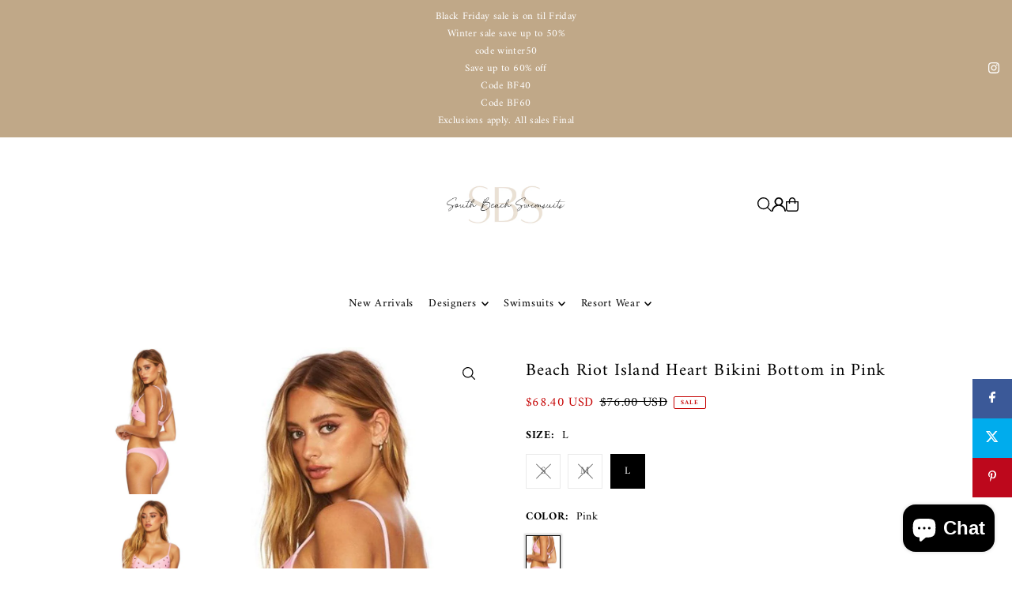

--- FILE ---
content_type: text/html; charset=utf-8
request_url: https://southbeachswimsuits.com/products/gabriela-bikini-bottoms-kelp?view=quick
body_size: 6430
content:


<div id="shopify-section-quickview" class="shopify-section">

<template data-html="content" id="quickview">
  <div
    class="product__inner-wrapper product__quickview-wrapper product-9729385398575 js-quickview-wrapper"
    data-payment-button="true"
    data-product-id="9729385398575"
    data-url="/products/gabriela-bikini-bottoms-kelp"
    data-section-id="quickview"
    data-sale-format="icon">

    <div
      class="product__section product-template prod-quickview">

      <script class="product-json" type="application/json">
  {
      "id": 9729385398575,
      "title": "GABRIELA TIE BOTTOMS",
      "handle": "gabriela-bikini-bottoms-kelp",
      "description": "\u003cmeta charset=\"utf-8\"\u003e\n\u003cul data-mce-fragment=\"1\"\u003e\n\u003cli data-mce-fragment=\"1\"\u003e\u003cspan data-mce-fragment=\"1\"\u003eSoft on skin\u003c\/span\u003e\u003c\/li\u003e\n\u003cli data-mce-fragment=\"1\"\u003e\u003cspan data-mce-fragment=\"1\"\u003eAdjustable side ties\u003c\/span\u003e\u003c\/li\u003e\n\u003cli data-mce-fragment=\"1\"\u003e\u003cspan data-mce-fragment=\"1\"\u003eCheeky coverage\u003c\/span\u003e\u003c\/li\u003e\n\u003cli data-mce-fragment=\"1\"\u003e\u003cspan data-mce-fragment=\"1\"\u003eFully lined\u003c\/span\u003e\u003c\/li\u003e\n\u003cli data-mce-fragment=\"1\"\u003e\u003cspan data-mce-fragment=\"1\"\u003eClean finished seams that don’t cut into you\u003c\/span\u003e\u003c\/li\u003e\n\u003cli data-mce-fragment=\"1\"\u003e\u003cspan data-mce-fragment=\"1\"\u003eUPV 50 Protection\u003c\/span\u003e\u003c\/li\u003e\n\u003cli data-mce-fragment=\"1\"\u003e\n\u003cmeta charset=\"utf-8\"\u003e \u003cspan data-mce-fragment=\"1\"\u003e87% Polyamide \/ 13% Spandex\u003c\/span\u003e\u003cbr data-mce-fragment=\"1\"\u003e\n\u003c\/li\u003e\n\u003cli data-mce-fragment=\"1\"\u003e\u003cspan data-mce-fragment=\"1\"\u003eEthically made in Los Angeles, California\u003c\/span\u003e\u003c\/li\u003e\n\u003cli data-mce-fragment=\"1\"\u003e[image on white] Model is size 8, wearing a size Large bottoms.\u003c\/li\u003e\n\u003cli data-mce-fragment=\"1\"\u003e[lifestyle image\/video] Models are\u003cspan\u003e \u003c\/span\u003esize 2, wearing a size Small bottoms.\u003c\/li\u003e\n\u003c\/ul\u003e\n\u003cp data-mce-fragment=\"1\"\u003e\u003cspan data-mce-fragment=\"1\" style=\"font-weight: 400;\" data-mce-style=\"font-weight: 400;\"\u003e\u003cb data-mce-fragment=\"1\"\u003eStill need help with fit? \u003c\/b\u003e\u003ca href=\"mailto:info@bromeliaswimwear.com?subject=Fit%20Help:%20GABRIELA%20BIKINI%20BOTTOMS%20Kelp\" data-mce-href=\"mailto:info@bromeliaswimwear.com?subject=Fit%20Help:%20GABRIELA%20BIKINI%20BOTTOMS%20Kelp\"\u003eMessage\u003c\/a\u003e\u003cb data-mce-fragment=\"1\"\u003e \u003c\/b\u003e\u003cspan data-mce-fragment=\"1\"\u003eour fit guides directly. \u003c\/span\u003e\u003c\/span\u003e\u003cbr data-mce-fragment=\"1\"\u003e\u003cstrong data-mce-fragment=\"1\"\u003eCan't find your size\/color? \u003c\/strong\u003e\u003ca href=\"mailto:info@bromeliaswimwear.com?subject=Out%20of%20Stock%20Request:%20GABRIELA%20BIKINI%20BOTTOMS%20Kelp\" data-mce-href=\"mailto:info@bromeliaswimwear.com?subject=Out%20of%20Stock%20Request:%20GABRIELA%20BIKINI%20BOTTOMS%20Kelp\"\u003e\u003cspan data-mce-fragment=\"1\" class=\"s2\"\u003eClick Here\u003c\/span\u003e\u003c\/a\u003e to receive an email when the product is back in stock.[#size]  \u003c\/p\u003e\n\u003cp data-mce-fragment=\"1\" style=\"text-align: center;\" data-mce-style=\"text-align: center;\"\u003e\u003cimg data-mce-fragment=\"1\" src=\"https:\/\/cdn.shopify.com\/s\/files\/1\/0264\/0032\/5685\/files\/Size_Guide_Bromelia_Swimwear_1024x1024.png?v=1612723546\" alt=\"\" data-mce-src=\"https:\/\/cdn.shopify.com\/s\/files\/1\/0264\/0032\/5685\/files\/Size_Guide_Bromelia_Swimwear_1024x1024.png?v=1612723546\"\u003e\u003c\/p\u003e\n\u003cp data-mce-fragment=\"1\" class=\"p1\"\u003e\u003cb data-mce-fragment=\"1\"\u003e\u003c\/b\u003e[\/size]  [#other]\u003c\/p\u003e\n\u003cp data-mce-fragment=\"1\" class=\"p1\"\u003eFollow these simple \u0026amp; standard instructions for your artisanal apparel and swimwear to keep it looking its best.\u003c\/p\u003e\n\u003cul data-mce-fragment=\"1\"\u003e\n\u003cul data-mce-fragment=\"1\"\u003e\n\u003cul data-mce-fragment=\"1\"\u003e\n\u003cul data-mce-fragment=\"1\"\u003e\n\u003cul data-mce-fragment=\"1\"\u003e\n\u003cli data-mce-fragment=\"1\"\u003eAvoid lotion, oil \u0026amp; sunscreen.\u003c\/li\u003e\n\u003cli data-mce-fragment=\"1\"\u003eHand wash cold \u0026amp; air dry in the shade.\u003c\/li\u003e\n\u003cli data-mce-fragment=\"1\"\u003eDo not machine wash or tumble dry. \u003c\/li\u003e\n\u003c\/ul\u003e\n\u003c\/ul\u003e\n\u003c\/ul\u003e\n\u003c\/ul\u003e\n\u003c\/ul\u003e\n\u003cmeta charset=\"utf-8\"\u003e\u003cspan data-mce-fragment=\"1\"\u003e\u003c\/span\u003e\u003cspan data-mce-fragment=\"1\"\u003e\u003c\/span\u003e\n\u003cp data-mce-fragment=\"1\"\u003e\u003cspan data-mce-fragment=\"1\"\u003e[\/other]\u003c\/span\u003e\u003c\/p\u003e\n\u003cp data-mce-fragment=\"1\"\u003e \u003c\/p\u003e\n\u003cstyle type=\"text\/css\"\u003e\u003c!--\ntd {border: 1px solid #ccc;}br {mso-data-placement:same-cell;}\n--\u003e\u003c\/style\u003e",
      "published_at": [53,9,21,19,9,2021,0,262,true,"EDT"],
      "created_at": [40,12,21,6,3,2024,3,66,false,"EST"],
      "vendor": "Bromelia Swimwear",
      "type": "BOTTOMS",
      "tags": ["#best-seller","#recommend_bonito-bikini-bottoms-kelp","#recommend_caraiva-bikini-bottoms-kelp","#recommend_gabriela-bikini-top-kelp","#recommend_itacare-bikini-bottoms-kelp","21\/22 collection","23SEASONSALE","50-100","_color-ancient foliage","_color-art deco","_color-bahia bananas","_color-caramel ribbed","_color-chocolate brown","_color-clay","_color-coconut ribbed","_color-electric orchid","_color-gold leaf","_color-golden hour","_color-jaguars","_color-juicy pomegranates","_color-Kelp-current","_color-lady palm","_color-late afternoon red","_color-metallic gold","_color-Midnight Ribbed","_color-o tigre","_color-papoula","_color-tangerina","_color-tortoise shell","_group-Gabriela","_type-bikini bottoms","bathing suit","bikini","bikini bottoms","bikinis","bottom","bottoms","bromelia-swimwear","color-kelp","Cortina","Final sale","high-french-bottoms","l","LCSALE","Max Retail","swimsuits","swimwear","thong","two piece swimsuit","two-piece","two-piece bikini","Verishop","xl"],
      "price": 8600,
      "price_min": 8600,
      "price_max": 8600,
      "available": true,
      "unit_price_separator": "per",
      "price_varies": false,
      "compare_at_price": null,
      "compare_at_price_min": 0,
      "compare_at_price_max": 0,
      "compare_at_price_varies": false,
      "variants": [
        {
          "id": 48833299317039,
          "title": "XS \/ KELP",
          "option1": "XS",
          "option2": "KELP",
          "option3": null,
          "sku": "P24-KEL-XS",
          "featured_image": {
              "id": null,
              "product_id": null,
              "position": null,
              "created_at": [53,9,21,19,9,2021,0,262,true,"EDT"],
              "updated_at": [40,12,21,6,3,2024,3,66,false,"EST"],
              "alt": null,
              "width": null,
              "height": null,
              "src": null
          },
          "available": false,
          "options": ["XS","KELP"],
          "price": 8600,
          "unit_price_measurement": {
            "measured_type": null,
            "quantity_unit": null,
            "quantity_value": null,
            "reference_unit": null,
            "reference_value": null
          },
          "unit_price": null,
          "weight": 85,
          "weight_unit": "oz",
          "weight_in_unit": 3.0,
          "compare_at_price": null,
          "inventory_management": "shopify",
          "inventory_quantity": 0,
          "inventory_policy": "deny",
          "barcode": "840258701324",
          "featured_media": {
            "alt": null,
            "id": null,
            "position": null,
            "preview_image": {
              "aspect_ratio": null,
              "height": null,
              "width": null
            }
          }
        },
      
        {
          "id": 48833299349807,
          "title": "S \/ KELP",
          "option1": "S",
          "option2": "KELP",
          "option3": null,
          "sku": "P24-KEL-S",
          "featured_image": {
              "id": null,
              "product_id": null,
              "position": null,
              "created_at": [53,9,21,19,9,2021,0,262,true,"EDT"],
              "updated_at": [40,12,21,6,3,2024,3,66,false,"EST"],
              "alt": null,
              "width": null,
              "height": null,
              "src": null
          },
          "available": false,
          "options": ["S","KELP"],
          "price": 8600,
          "unit_price_measurement": {
            "measured_type": null,
            "quantity_unit": null,
            "quantity_value": null,
            "reference_unit": null,
            "reference_value": null
          },
          "unit_price": null,
          "weight": 85,
          "weight_unit": "oz",
          "weight_in_unit": 3.0,
          "compare_at_price": null,
          "inventory_management": "shopify",
          "inventory_quantity": 0,
          "inventory_policy": "deny",
          "barcode": "810074367592",
          "featured_media": {
            "alt": null,
            "id": null,
            "position": null,
            "preview_image": {
              "aspect_ratio": null,
              "height": null,
              "width": null
            }
          }
        },
      
        {
          "id": 48833299382575,
          "title": "M \/ KELP",
          "option1": "M",
          "option2": "KELP",
          "option3": null,
          "sku": "P24-KEL-M",
          "featured_image": {
              "id": null,
              "product_id": null,
              "position": null,
              "created_at": [53,9,21,19,9,2021,0,262,true,"EDT"],
              "updated_at": [40,12,21,6,3,2024,3,66,false,"EST"],
              "alt": null,
              "width": null,
              "height": null,
              "src": null
          },
          "available": false,
          "options": ["M","KELP"],
          "price": 8600,
          "unit_price_measurement": {
            "measured_type": null,
            "quantity_unit": null,
            "quantity_value": null,
            "reference_unit": null,
            "reference_value": null
          },
          "unit_price": null,
          "weight": 85,
          "weight_unit": "oz",
          "weight_in_unit": 3.0,
          "compare_at_price": null,
          "inventory_management": "shopify",
          "inventory_quantity": 0,
          "inventory_policy": "deny",
          "barcode": "840258701348",
          "featured_media": {
            "alt": null,
            "id": null,
            "position": null,
            "preview_image": {
              "aspect_ratio": null,
              "height": null,
              "width": null
            }
          }
        },
      
        {
          "id": 48833299448111,
          "title": "L \/ KELP",
          "option1": "L",
          "option2": "KELP",
          "option3": null,
          "sku": "P24-KEL-L",
          "featured_image": {
              "id": null,
              "product_id": null,
              "position": null,
              "created_at": [53,9,21,19,9,2021,0,262,true,"EDT"],
              "updated_at": [40,12,21,6,3,2024,3,66,false,"EST"],
              "alt": null,
              "width": null,
              "height": null,
              "src": null
          },
          "available": true,
          "options": ["L","KELP"],
          "price": 8600,
          "unit_price_measurement": {
            "measured_type": null,
            "quantity_unit": null,
            "quantity_value": null,
            "reference_unit": null,
            "reference_value": null
          },
          "unit_price": null,
          "weight": 113,
          "weight_unit": "oz",
          "weight_in_unit": 4.0,
          "compare_at_price": null,
          "inventory_management": "shopify",
          "inventory_quantity": 5,
          "inventory_policy": "deny",
          "barcode": "810074367608",
          "featured_media": {
            "alt": null,
            "id": null,
            "position": null,
            "preview_image": {
              "aspect_ratio": null,
              "height": null,
              "width": null
            }
          }
        },
      
        {
          "id": 48833299480879,
          "title": "XL \/ KELP",
          "option1": "XL",
          "option2": "KELP",
          "option3": null,
          "sku": "P24-KEL-XL",
          "featured_image": {
              "id": null,
              "product_id": null,
              "position": null,
              "created_at": [53,9,21,19,9,2021,0,262,true,"EDT"],
              "updated_at": [40,12,21,6,3,2024,3,66,false,"EST"],
              "alt": null,
              "width": null,
              "height": null,
              "src": null
          },
          "available": true,
          "options": ["XL","KELP"],
          "price": 8600,
          "unit_price_measurement": {
            "measured_type": null,
            "quantity_unit": null,
            "quantity_value": null,
            "reference_unit": null,
            "reference_value": null
          },
          "unit_price": null,
          "weight": 113,
          "weight_unit": "oz",
          "weight_in_unit": 4.0,
          "compare_at_price": null,
          "inventory_management": "shopify",
          "inventory_quantity": 2,
          "inventory_policy": "deny",
          "barcode": "840258701355",
          "featured_media": {
            "alt": null,
            "id": null,
            "position": null,
            "preview_image": {
              "aspect_ratio": null,
              "height": null,
              "width": null
            }
          }
        }
      ],
      "images": ["\/\/southbeachswimsuits.com\/cdn\/shop\/files\/cutfrrombottomofimage4.png?v=1743541475","\/\/southbeachswimsuits.com\/cdn\/shop\/files\/Anaya-Creative-Coutula-0575.png?v=1743541475","\/\/southbeachswimsuits.com\/cdn\/shop\/files\/SideTieBikinibottom_8ab257c3-703d-4480-bb0c-af194c16b3d0.png?v=1743541476","\/\/southbeachswimsuits.com\/cdn\/shop\/files\/Anaya-Creative-Coutula-0583_88b4bdb7-a76a-4df8-b425-beaeb1ade7d9.png?v=1743541475"],
      "featured_image": "\/\/southbeachswimsuits.com\/cdn\/shop\/files\/cutfrrombottomofimage4.png?v=1743541475",
      "featured_media": {"alt":"GABRIELA TIE BOTTOMS","id":40914942558511,"position":1,"preview_image":{"aspect_ratio":0.75,"height":1600,"width":1200,"src":"\/\/southbeachswimsuits.com\/cdn\/shop\/files\/cutfrrombottomofimage4.png?v=1743541475"},"aspect_ratio":0.75,"height":1600,"media_type":"image","src":"\/\/southbeachswimsuits.com\/cdn\/shop\/files\/cutfrrombottomofimage4.png?v=1743541475","width":1200},
      "featured_media_id": 40914942558511,
      "options": ["Size","Color"],
      "url": "\/products\/gabriela-bikini-bottoms-kelp",
      "media": [
        {
          "alt": "GABRIELA TIE BOTTOMS",
          "id": 40914942558511,
          "position": 1,
          "preview_image": {
            "aspect_ratio": 0.75,
            "height": 1600,
            "width": 1200
          },
          "aspect_ratio": 0.75,
          "height": 1600,
          "media_type": "image",
          "src": {"alt":"GABRIELA TIE BOTTOMS","id":40914942558511,"position":1,"preview_image":{"aspect_ratio":0.75,"height":1600,"width":1200,"src":"\/\/southbeachswimsuits.com\/cdn\/shop\/files\/cutfrrombottomofimage4.png?v=1743541475"},"aspect_ratio":0.75,"height":1600,"media_type":"image","src":"\/\/southbeachswimsuits.com\/cdn\/shop\/files\/cutfrrombottomofimage4.png?v=1743541475","width":1200},
          "width": 1200
        },
    
        {
          "alt": "GABRIELA TIE BOTTOMS",
          "id": 40914942591279,
          "position": 2,
          "preview_image": {
            "aspect_ratio": 0.7498474679682733,
            "height": 1639,
            "width": 1229
          },
          "aspect_ratio": 0.7498474679682733,
          "height": 1639,
          "media_type": "image",
          "src": {"alt":"GABRIELA TIE BOTTOMS","id":40914942591279,"position":2,"preview_image":{"aspect_ratio":0.75,"height":1639,"width":1229,"src":"\/\/southbeachswimsuits.com\/cdn\/shop\/files\/Anaya-Creative-Coutula-0575.png?v=1743541475"},"aspect_ratio":0.75,"height":1639,"media_type":"image","src":"\/\/southbeachswimsuits.com\/cdn\/shop\/files\/Anaya-Creative-Coutula-0575.png?v=1743541475","width":1229},
          "width": 1229
        },
    
        {
          "alt": "GABRIELA TIE BOTTOMS",
          "id": 40914942624047,
          "position": 3,
          "preview_image": {
            "aspect_ratio": 0.75,
            "height": 5000,
            "width": 3750
          },
          "aspect_ratio": 0.75,
          "height": 5000,
          "media_type": "image",
          "src": {"alt":null,"id":40914942624047,"position":3,"preview_image":{"aspect_ratio":0.75,"height":5000,"width":3750,"src":"\/\/southbeachswimsuits.com\/cdn\/shop\/files\/SideTieBikinibottom_8ab257c3-703d-4480-bb0c-af194c16b3d0.png?v=1743541476"},"aspect_ratio":0.75,"height":5000,"media_type":"image","src":"\/\/southbeachswimsuits.com\/cdn\/shop\/files\/SideTieBikinibottom_8ab257c3-703d-4480-bb0c-af194c16b3d0.png?v=1743541476","width":3750},
          "width": 3750
        },
    
        {
          "alt": "GABRIELA TIE BOTTOMS",
          "id": 40914942656815,
          "position": 4,
          "preview_image": {
            "aspect_ratio": 0.7501442585112522,
            "height": 1733,
            "width": 1300
          },
          "aspect_ratio": 0.7501442585112522,
          "height": 1733,
          "media_type": "image",
          "src": {"alt":"GABRIELA TIE BOTTOMS","id":40914942656815,"position":4,"preview_image":{"aspect_ratio":0.75,"height":1733,"width":1300,"src":"\/\/southbeachswimsuits.com\/cdn\/shop\/files\/Anaya-Creative-Coutula-0583_88b4bdb7-a76a-4df8-b425-beaeb1ade7d9.png?v=1743541475"},"aspect_ratio":0.75,"height":1733,"media_type":"image","src":"\/\/southbeachswimsuits.com\/cdn\/shop\/files\/Anaya-Creative-Coutula-0583_88b4bdb7-a76a-4df8-b425-beaeb1ade7d9.png?v=1743541475","width":1300},
          "width": 1300
        }
    ]
  }
</script>


      <div
        class="grid_wrapper product__section-content">
        
        

        <div class="quickview-gallery product__section-images product-9729385398575 span-6 md-span-6 sm-span-6 auto carousel-container js-product-gallery"
           data-product-single-media-group data-gallery-config='{
        "thumbPosition": "bottom",
        "thumbsShown": "4",
        "enableVideoLooping": "false",
        "navStyle": "arrows",
        "mainSlider": true,
        "thumbSlider": true,
        "productId": 9729385398575,
        "isQuick": true
        }'
           data-static-gallery>
           
             




<div id="slider" class="span-12 auto ">
    <div class="slides product-image-container carousel carousel-main js-carousel-main" data-product-id="9729385398575">
      
        <div class="image-slide carousel-cell" data-image-id="40914942558511" data-slide-index="0" tabindex="-1">
          <div class="product-media-container product-media--40914942558511 image"
          data-product-single-media-wrapper
          
          
          
          data-thumbnail-id="product-template-40914942558511"
          data-media-id="product-template-40914942558511">
            


              <div class="box-ratio" style="padding-bottom: 133.33333333333334%;">
                <img src="//southbeachswimsuits.com/cdn/shop/files/cutfrrombottomofimage4.png?v=1743541475&amp;width=1200" alt="GABRIELA TIE BOTTOMS" srcset="//southbeachswimsuits.com/cdn/shop/files/cutfrrombottomofimage4.png?v=1743541475&amp;width=200 200w, //southbeachswimsuits.com/cdn/shop/files/cutfrrombottomofimage4.png?v=1743541475&amp;width=300 300w, //southbeachswimsuits.com/cdn/shop/files/cutfrrombottomofimage4.png?v=1743541475&amp;width=400 400w, //southbeachswimsuits.com/cdn/shop/files/cutfrrombottomofimage4.png?v=1743541475&amp;width=500 500w, //southbeachswimsuits.com/cdn/shop/files/cutfrrombottomofimage4.png?v=1743541475&amp;width=600 600w, //southbeachswimsuits.com/cdn/shop/files/cutfrrombottomofimage4.png?v=1743541475&amp;width=700 700w, //southbeachswimsuits.com/cdn/shop/files/cutfrrombottomofimage4.png?v=1743541475&amp;width=800 800w, //southbeachswimsuits.com/cdn/shop/files/cutfrrombottomofimage4.png?v=1743541475&amp;width=1000 1000w, //southbeachswimsuits.com/cdn/shop/files/cutfrrombottomofimage4.png?v=1743541475&amp;width=1200 1200w" width="1200" height="1600" loading="lazy" fetchpriority="auto" sizes="
                (min-width: 1601px) 2000px,
                (min-width: 768px) and (max-width: 1600px) 1200px,
                (max-width: 767px) 100vw, 900px
              " data-zoom-src="//southbeachswimsuits.com/cdn/shop/files/cutfrrombottomofimage4.png?v=1743541475&amp;width=2400" class="product__image" data-aspect-ratio="0.75" data-width="1200" data-height="1600">
              </div>
              <noscript><img src="//southbeachswimsuits.com/cdn/shop/files/cutfrrombottomofimage4.png?v=1743541475&amp;width=1200" alt="GABRIELA TIE BOTTOMS" srcset="//southbeachswimsuits.com/cdn/shop/files/cutfrrombottomofimage4.png?v=1743541475&amp;width=352 352w, //southbeachswimsuits.com/cdn/shop/files/cutfrrombottomofimage4.png?v=1743541475&amp;width=832 832w, //southbeachswimsuits.com/cdn/shop/files/cutfrrombottomofimage4.png?v=1743541475&amp;width=1200 1200w" width="1200" height="1600"></noscript>

              

              
          </div>
          <noscript>
            <img id="9729385398575" class="product-main-image" src="//southbeachswimsuits.com/cdn/shop/files/cutfrrombottomofimage4.png?v=1743541475&width=800" alt='GABRIELA TIE BOTTOMS'/>
          </noscript>
        </div>
      
        <div class="image-slide carousel-cell" data-image-id="40914942591279" data-slide-index="1" tabindex="-1">
          <div class="product-media-container product-media--40914942591279 image"
          data-product-single-media-wrapper
          
          
          
          data-thumbnail-id="product-template-40914942591279"
          data-media-id="product-template-40914942591279">
            


              <div class="box-ratio" style="padding-bottom: 133.36045565500407%;">
                <img src="//southbeachswimsuits.com/cdn/shop/files/Anaya-Creative-Coutula-0575.png?v=1743541475&amp;width=1200" alt="GABRIELA TIE BOTTOMS" srcset="//southbeachswimsuits.com/cdn/shop/files/Anaya-Creative-Coutula-0575.png?v=1743541475&amp;width=200 200w, //southbeachswimsuits.com/cdn/shop/files/Anaya-Creative-Coutula-0575.png?v=1743541475&amp;width=300 300w, //southbeachswimsuits.com/cdn/shop/files/Anaya-Creative-Coutula-0575.png?v=1743541475&amp;width=400 400w, //southbeachswimsuits.com/cdn/shop/files/Anaya-Creative-Coutula-0575.png?v=1743541475&amp;width=500 500w, //southbeachswimsuits.com/cdn/shop/files/Anaya-Creative-Coutula-0575.png?v=1743541475&amp;width=600 600w, //southbeachswimsuits.com/cdn/shop/files/Anaya-Creative-Coutula-0575.png?v=1743541475&amp;width=700 700w, //southbeachswimsuits.com/cdn/shop/files/Anaya-Creative-Coutula-0575.png?v=1743541475&amp;width=800 800w, //southbeachswimsuits.com/cdn/shop/files/Anaya-Creative-Coutula-0575.png?v=1743541475&amp;width=1000 1000w, //southbeachswimsuits.com/cdn/shop/files/Anaya-Creative-Coutula-0575.png?v=1743541475&amp;width=1200 1200w" width="1200" height="1600" loading="lazy" fetchpriority="auto" sizes="
                (min-width: 1601px) 2000px,
                (min-width: 768px) and (max-width: 1600px) 1200px,
                (max-width: 767px) 100vw, 900px
              " data-zoom-src="//southbeachswimsuits.com/cdn/shop/files/Anaya-Creative-Coutula-0575.png?v=1743541475&amp;width=2400" class="product__image" data-aspect-ratio="0.7498474679682733" data-width="1229" data-height="1639">
              </div>
              <noscript><img src="//southbeachswimsuits.com/cdn/shop/files/Anaya-Creative-Coutula-0575.png?v=1743541475&amp;width=1200" alt="GABRIELA TIE BOTTOMS" srcset="//southbeachswimsuits.com/cdn/shop/files/Anaya-Creative-Coutula-0575.png?v=1743541475&amp;width=352 352w, //southbeachswimsuits.com/cdn/shop/files/Anaya-Creative-Coutula-0575.png?v=1743541475&amp;width=832 832w, //southbeachswimsuits.com/cdn/shop/files/Anaya-Creative-Coutula-0575.png?v=1743541475&amp;width=1200 1200w" width="1200" height="1600"></noscript>

              

              
          </div>
          <noscript>
            <img id="9729385398575" class="product-main-image" src="//southbeachswimsuits.com/cdn/shop/files/Anaya-Creative-Coutula-0575.png?v=1743541475&width=800" alt='GABRIELA TIE BOTTOMS'/>
          </noscript>
        </div>
      
        <div class="image-slide carousel-cell" data-image-id="40914942624047" data-slide-index="2" tabindex="-1">
          <div class="product-media-container product-media--40914942624047 image"
          data-product-single-media-wrapper
          
          
          
          data-thumbnail-id="product-template-40914942624047"
          data-media-id="product-template-40914942624047">
            


              <div class="box-ratio" style="padding-bottom: 133.33333333333334%;">
                <img src="//southbeachswimsuits.com/cdn/shop/files/SideTieBikinibottom_8ab257c3-703d-4480-bb0c-af194c16b3d0.png?v=1743541476&amp;width=1200" alt="GABRIELA TIE BOTTOMS" srcset="//southbeachswimsuits.com/cdn/shop/files/SideTieBikinibottom_8ab257c3-703d-4480-bb0c-af194c16b3d0.png?v=1743541476&amp;width=200 200w, //southbeachswimsuits.com/cdn/shop/files/SideTieBikinibottom_8ab257c3-703d-4480-bb0c-af194c16b3d0.png?v=1743541476&amp;width=300 300w, //southbeachswimsuits.com/cdn/shop/files/SideTieBikinibottom_8ab257c3-703d-4480-bb0c-af194c16b3d0.png?v=1743541476&amp;width=400 400w, //southbeachswimsuits.com/cdn/shop/files/SideTieBikinibottom_8ab257c3-703d-4480-bb0c-af194c16b3d0.png?v=1743541476&amp;width=500 500w, //southbeachswimsuits.com/cdn/shop/files/SideTieBikinibottom_8ab257c3-703d-4480-bb0c-af194c16b3d0.png?v=1743541476&amp;width=600 600w, //southbeachswimsuits.com/cdn/shop/files/SideTieBikinibottom_8ab257c3-703d-4480-bb0c-af194c16b3d0.png?v=1743541476&amp;width=700 700w, //southbeachswimsuits.com/cdn/shop/files/SideTieBikinibottom_8ab257c3-703d-4480-bb0c-af194c16b3d0.png?v=1743541476&amp;width=800 800w, //southbeachswimsuits.com/cdn/shop/files/SideTieBikinibottom_8ab257c3-703d-4480-bb0c-af194c16b3d0.png?v=1743541476&amp;width=1000 1000w, //southbeachswimsuits.com/cdn/shop/files/SideTieBikinibottom_8ab257c3-703d-4480-bb0c-af194c16b3d0.png?v=1743541476&amp;width=1200 1200w" width="1200" height="1600" loading="lazy" fetchpriority="auto" sizes="
                (min-width: 1601px) 2000px,
                (min-width: 768px) and (max-width: 1600px) 1200px,
                (max-width: 767px) 100vw, 900px
              " data-zoom-src="//southbeachswimsuits.com/cdn/shop/files/SideTieBikinibottom_8ab257c3-703d-4480-bb0c-af194c16b3d0.png?v=1743541476&amp;width=2400" class="product__image" data-aspect-ratio="0.75" data-width="3750" data-height="5000">
              </div>
              <noscript><img src="//southbeachswimsuits.com/cdn/shop/files/SideTieBikinibottom_8ab257c3-703d-4480-bb0c-af194c16b3d0.png?v=1743541476&amp;width=1200" alt="GABRIELA TIE BOTTOMS" srcset="//southbeachswimsuits.com/cdn/shop/files/SideTieBikinibottom_8ab257c3-703d-4480-bb0c-af194c16b3d0.png?v=1743541476&amp;width=352 352w, //southbeachswimsuits.com/cdn/shop/files/SideTieBikinibottom_8ab257c3-703d-4480-bb0c-af194c16b3d0.png?v=1743541476&amp;width=832 832w, //southbeachswimsuits.com/cdn/shop/files/SideTieBikinibottom_8ab257c3-703d-4480-bb0c-af194c16b3d0.png?v=1743541476&amp;width=1200 1200w" width="1200" height="1600"></noscript>

              

              
          </div>
          <noscript>
            <img id="9729385398575" class="product-main-image" src="//southbeachswimsuits.com/cdn/shop/files/SideTieBikinibottom_8ab257c3-703d-4480-bb0c-af194c16b3d0.png?v=1743541476&width=800" alt='GABRIELA TIE BOTTOMS'/>
          </noscript>
        </div>
      
        <div class="image-slide carousel-cell" data-image-id="40914942656815" data-slide-index="3" tabindex="-1">
          <div class="product-media-container product-media--40914942656815 image"
          data-product-single-media-wrapper
          
          
          
          data-thumbnail-id="product-template-40914942656815"
          data-media-id="product-template-40914942656815">
            


              <div class="box-ratio" style="padding-bottom: 133.3076923076923%;">
                <img src="//southbeachswimsuits.com/cdn/shop/files/Anaya-Creative-Coutula-0583_88b4bdb7-a76a-4df8-b425-beaeb1ade7d9.png?v=1743541475&amp;width=1200" alt="GABRIELA TIE BOTTOMS" srcset="//southbeachswimsuits.com/cdn/shop/files/Anaya-Creative-Coutula-0583_88b4bdb7-a76a-4df8-b425-beaeb1ade7d9.png?v=1743541475&amp;width=200 200w, //southbeachswimsuits.com/cdn/shop/files/Anaya-Creative-Coutula-0583_88b4bdb7-a76a-4df8-b425-beaeb1ade7d9.png?v=1743541475&amp;width=300 300w, //southbeachswimsuits.com/cdn/shop/files/Anaya-Creative-Coutula-0583_88b4bdb7-a76a-4df8-b425-beaeb1ade7d9.png?v=1743541475&amp;width=400 400w, //southbeachswimsuits.com/cdn/shop/files/Anaya-Creative-Coutula-0583_88b4bdb7-a76a-4df8-b425-beaeb1ade7d9.png?v=1743541475&amp;width=500 500w, //southbeachswimsuits.com/cdn/shop/files/Anaya-Creative-Coutula-0583_88b4bdb7-a76a-4df8-b425-beaeb1ade7d9.png?v=1743541475&amp;width=600 600w, //southbeachswimsuits.com/cdn/shop/files/Anaya-Creative-Coutula-0583_88b4bdb7-a76a-4df8-b425-beaeb1ade7d9.png?v=1743541475&amp;width=700 700w, //southbeachswimsuits.com/cdn/shop/files/Anaya-Creative-Coutula-0583_88b4bdb7-a76a-4df8-b425-beaeb1ade7d9.png?v=1743541475&amp;width=800 800w, //southbeachswimsuits.com/cdn/shop/files/Anaya-Creative-Coutula-0583_88b4bdb7-a76a-4df8-b425-beaeb1ade7d9.png?v=1743541475&amp;width=1000 1000w, //southbeachswimsuits.com/cdn/shop/files/Anaya-Creative-Coutula-0583_88b4bdb7-a76a-4df8-b425-beaeb1ade7d9.png?v=1743541475&amp;width=1200 1200w" width="1200" height="1600" loading="lazy" fetchpriority="auto" sizes="
                (min-width: 1601px) 2000px,
                (min-width: 768px) and (max-width: 1600px) 1200px,
                (max-width: 767px) 100vw, 900px
              " data-zoom-src="//southbeachswimsuits.com/cdn/shop/files/Anaya-Creative-Coutula-0583_88b4bdb7-a76a-4df8-b425-beaeb1ade7d9.png?v=1743541475&amp;width=2400" class="product__image" data-aspect-ratio="0.7501442585112522" data-width="1300" data-height="1733">
              </div>
              <noscript><img src="//southbeachswimsuits.com/cdn/shop/files/Anaya-Creative-Coutula-0583_88b4bdb7-a76a-4df8-b425-beaeb1ade7d9.png?v=1743541475&amp;width=1200" alt="GABRIELA TIE BOTTOMS" srcset="//southbeachswimsuits.com/cdn/shop/files/Anaya-Creative-Coutula-0583_88b4bdb7-a76a-4df8-b425-beaeb1ade7d9.png?v=1743541475&amp;width=352 352w, //southbeachswimsuits.com/cdn/shop/files/Anaya-Creative-Coutula-0583_88b4bdb7-a76a-4df8-b425-beaeb1ade7d9.png?v=1743541475&amp;width=832 832w, //southbeachswimsuits.com/cdn/shop/files/Anaya-Creative-Coutula-0583_88b4bdb7-a76a-4df8-b425-beaeb1ade7d9.png?v=1743541475&amp;width=1200 1200w" width="1200" height="1600"></noscript>

              

              
          </div>
          <noscript>
            <img id="9729385398575" class="product-main-image" src="//southbeachswimsuits.com/cdn/shop/files/Anaya-Creative-Coutula-0583_88b4bdb7-a76a-4df8-b425-beaeb1ade7d9.png?v=1743541475&width=800" alt='GABRIELA TIE BOTTOMS'/>
          </noscript>
        </div>
      
    </div>
    
</div>

  
<div id="thumbnails" class="thumb-slider thumbnail-slider custom horizontal-carousel span-12 auto mobile-hide flickity-slider--true js-thumb-horizontal-wrapper js-thumb-wrapper"
    data-thumbnail-position="bottom">
      <div class="thumb-slider-wrapper js-thumb-carousel-scroll" id="thumb-slider-wrapper">
        <div class="carousel-nav thumb-slider-slides slides product-single__thumbnails-quickview js-thumb-carousel-nav">
          
            <div class="image-thumbnail product-single__thumbnails-item carousel-cell is-nav-selected js-thumb-item" data-slide-index="0"
            data-image-id="40914942558511" tabindex="0">
              <div class="product-single__thumbnail product-single__thumbnail--quickview js-thumb-item-img-wrap" data-thumbnail-id="product-template-40914942558511">

                <div class="box-ratio" style="padding-bottom: 133.33333333333334%;">
                  <img src="//southbeachswimsuits.com/cdn/shop/files/cutfrrombottomofimage4.png?v=1743541475&amp;width=200" alt="GABRIELA TIE BOTTOMS" srcset="//southbeachswimsuits.com/cdn/shop/files/cutfrrombottomofimage4.png?v=1743541475&amp;width=200 200w" width="200" height="267" loading="lazy" class="js-thumb-item-img" data-image-id="40914942558511" fetchpriority="auto">
                </div>
                <noscript><img src="//southbeachswimsuits.com/cdn/shop/files/cutfrrombottomofimage4.png?v=1743541475&amp;width=200" alt="GABRIELA TIE BOTTOMS" srcset="//southbeachswimsuits.com/cdn/shop/files/cutfrrombottomofimage4.png?v=1743541475&amp;width=200 200w" width="200" height="267"></noscript></div>
            </div>
          
            <div class="image-thumbnail product-single__thumbnails-item carousel-cell  js-thumb-item" data-slide-index="1"
            data-image-id="40914942591279" tabindex="0">
              <div class="product-single__thumbnail product-single__thumbnail--quickview js-thumb-item-img-wrap" data-thumbnail-id="product-template-40914942591279">

                <div class="box-ratio" style="padding-bottom: 133.36045565500407%;">
                  <img src="//southbeachswimsuits.com/cdn/shop/files/Anaya-Creative-Coutula-0575.png?v=1743541475&amp;width=200" alt="GABRIELA TIE BOTTOMS" srcset="//southbeachswimsuits.com/cdn/shop/files/Anaya-Creative-Coutula-0575.png?v=1743541475&amp;width=200 200w" width="200" height="267" loading="lazy" class="js-thumb-item-img" data-image-id="40914942591279" fetchpriority="auto">
                </div>
                <noscript><img src="//southbeachswimsuits.com/cdn/shop/files/Anaya-Creative-Coutula-0575.png?v=1743541475&amp;width=200" alt="GABRIELA TIE BOTTOMS" srcset="//southbeachswimsuits.com/cdn/shop/files/Anaya-Creative-Coutula-0575.png?v=1743541475&amp;width=200 200w" width="200" height="267"></noscript></div>
            </div>
          
            <div class="image-thumbnail product-single__thumbnails-item carousel-cell  js-thumb-item" data-slide-index="2"
            data-image-id="40914942624047" tabindex="0">
              <div class="product-single__thumbnail product-single__thumbnail--quickview js-thumb-item-img-wrap" data-thumbnail-id="product-template-40914942624047">

                <div class="box-ratio" style="padding-bottom: 133.33333333333334%;">
                  <img src="//southbeachswimsuits.com/cdn/shop/files/SideTieBikinibottom_8ab257c3-703d-4480-bb0c-af194c16b3d0.png?v=1743541476&amp;width=200" alt="GABRIELA TIE BOTTOMS" srcset="//southbeachswimsuits.com/cdn/shop/files/SideTieBikinibottom_8ab257c3-703d-4480-bb0c-af194c16b3d0.png?v=1743541476&amp;width=200 200w" width="200" height="267" loading="lazy" class="js-thumb-item-img" data-image-id="40914942624047" fetchpriority="auto">
                </div>
                <noscript><img src="//southbeachswimsuits.com/cdn/shop/files/SideTieBikinibottom_8ab257c3-703d-4480-bb0c-af194c16b3d0.png?v=1743541476&amp;width=200" alt="GABRIELA TIE BOTTOMS" srcset="//southbeachswimsuits.com/cdn/shop/files/SideTieBikinibottom_8ab257c3-703d-4480-bb0c-af194c16b3d0.png?v=1743541476&amp;width=200 200w" width="200" height="267"></noscript></div>
            </div>
          
            <div class="image-thumbnail product-single__thumbnails-item carousel-cell  js-thumb-item" data-slide-index="3"
            data-image-id="40914942656815" tabindex="0">
              <div class="product-single__thumbnail product-single__thumbnail--quickview js-thumb-item-img-wrap" data-thumbnail-id="product-template-40914942656815">

                <div class="box-ratio" style="padding-bottom: 133.3076923076923%;">
                  <img src="//southbeachswimsuits.com/cdn/shop/files/Anaya-Creative-Coutula-0583_88b4bdb7-a76a-4df8-b425-beaeb1ade7d9.png?v=1743541475&amp;width=200" alt="GABRIELA TIE BOTTOMS" srcset="//southbeachswimsuits.com/cdn/shop/files/Anaya-Creative-Coutula-0583_88b4bdb7-a76a-4df8-b425-beaeb1ade7d9.png?v=1743541475&amp;width=200 200w" width="200" height="267" loading="lazy" class="js-thumb-item-img" data-image-id="40914942656815" fetchpriority="auto">
                </div>
                <noscript><img src="//southbeachswimsuits.com/cdn/shop/files/Anaya-Creative-Coutula-0583_88b4bdb7-a76a-4df8-b425-beaeb1ade7d9.png?v=1743541475&amp;width=200" alt="GABRIELA TIE BOTTOMS" srcset="//southbeachswimsuits.com/cdn/shop/files/Anaya-Creative-Coutula-0583_88b4bdb7-a76a-4df8-b425-beaeb1ade7d9.png?v=1743541475&amp;width=200 200w" width="200" height="267"></noscript></div>
            </div>
          
        </div>
      </div>
    </div>
  

           
        </div>

        <div class="product__section-content span-6 md-span-6 sm-span-6 auto">
          <div class="product__section-details"><div class="product__section-title">
              <h2><a href="/products/gabriela-bikini-bottoms-kelp">GABRIELA TIE BOTTOMS</a></h2>
            </div>

            

            
<div id="product-price" class="price
  
  
  "
  data-price
><div class="price__pricing-group">
    <dl class="price__regular">
      <dt>
        <span class="visually-hidden visually-hidden--inline">Regular</span>
      </dt>
      <dd>
        <span class="price-item price-item--regular" data-regular-price>
          $86.00 USD
        </span>
      </dd>
    </dl>
    <dl class="price__sale">
      <dt>
        <span class="visually-hidden visually-hidden--inline">Sale</span>
      </dt>
      <dd>
        <span class="price-item price-item--sale" data-sale-price>
          $86.00 USD
        </span>
      </dd>
      <dt>
        <span class="visually-hidden visually-hidden--inline">Regular</span>
      </dt>
      <dd>
        <span class="price-item price-item--regular" data-regular-price>
          
        </span>
      </dd>
    </dl>
    <div class="price__badges">
      <span class="price__badge price__badge--sale" aria-hidden="true">
        <span>SALE</span>
      </span>
      <span class="price__badge price__badge--sold-out">
        <span>Sold Out</span>
      </span>
    </div>
  </div>
  <dl class="price__unit">
    <dt>
      <span class="visually-hidden visually-hidden--inline">Unit Price</span>
    </dt>
    <dd class="price-unit-price"><span data-unit-price></span><span aria-hidden="true">/</span><span class="visually-hidden">per&nbsp;</span><span data-unit-price-base-unit></span></dd>
  </dl>
</div>

<div class="product__policies rte" data-product-policies><a href="/policies/shipping-policy">Shipping</a> calculated at checkout.
</div><form method="post" action="/cart/add" id="product-form-installment" accept-charset="UTF-8" class="shopify-product-form" enctype="multipart/form-data"><input type="hidden" name="form_type" value="product" /><input type="hidden" name="utf8" value="✓" /><input type="hidden" name="id" value="48833299448111">
              <select style="display:none;" name='id'>
                
                  <option value="48833299317039" ></option>
                
                  <option value="48833299349807" ></option>
                
                  <option value="48833299382575" ></option>
                
                  <option value="48833299448111" selected="selected"></option>
                
                  <option value="48833299480879" ></option>
                
              </select>
              <div class="spi-banner">
                <shopify-payment-terms variant-id="48833299448111" shopify-meta="{&quot;type&quot;:&quot;product&quot;,&quot;currency_code&quot;:&quot;USD&quot;,&quot;country_code&quot;:&quot;US&quot;,&quot;variants&quot;:[{&quot;id&quot;:48833299317039,&quot;price_per_term&quot;:&quot;$21.50 USD&quot;,&quot;full_price&quot;:&quot;$86.00 USD&quot;,&quot;eligible&quot;:true,&quot;available&quot;:false,&quot;number_of_payment_terms&quot;:4},{&quot;id&quot;:48833299349807,&quot;price_per_term&quot;:&quot;$21.50 USD&quot;,&quot;full_price&quot;:&quot;$86.00 USD&quot;,&quot;eligible&quot;:true,&quot;available&quot;:false,&quot;number_of_payment_terms&quot;:4},{&quot;id&quot;:48833299382575,&quot;price_per_term&quot;:&quot;$21.50 USD&quot;,&quot;full_price&quot;:&quot;$86.00 USD&quot;,&quot;eligible&quot;:true,&quot;available&quot;:false,&quot;number_of_payment_terms&quot;:4},{&quot;id&quot;:48833299448111,&quot;price_per_term&quot;:&quot;$21.50 USD&quot;,&quot;full_price&quot;:&quot;$86.00 USD&quot;,&quot;eligible&quot;:true,&quot;available&quot;:true,&quot;number_of_payment_terms&quot;:4},{&quot;id&quot;:48833299480879,&quot;price_per_term&quot;:&quot;$21.50 USD&quot;,&quot;full_price&quot;:&quot;$86.00 USD&quot;,&quot;eligible&quot;:true,&quot;available&quot;:true,&quot;number_of_payment_terms&quot;:4}],&quot;min_price&quot;:&quot;$35.00 USD&quot;,&quot;max_price&quot;:&quot;$30,000.00 USD&quot;,&quot;financing_plans&quot;:[{&quot;min_price&quot;:&quot;$35.00 USD&quot;,&quot;max_price&quot;:&quot;$49.99 USD&quot;,&quot;terms&quot;:[{&quot;apr&quot;:0,&quot;loan_type&quot;:&quot;split_pay&quot;,&quot;installments_count&quot;:2}]},{&quot;min_price&quot;:&quot;$50.00 USD&quot;,&quot;max_price&quot;:&quot;$149.99 USD&quot;,&quot;terms&quot;:[{&quot;apr&quot;:0,&quot;loan_type&quot;:&quot;split_pay&quot;,&quot;installments_count&quot;:4}]},{&quot;min_price&quot;:&quot;$150.00 USD&quot;,&quot;max_price&quot;:&quot;$999.99 USD&quot;,&quot;terms&quot;:[{&quot;apr&quot;:0,&quot;loan_type&quot;:&quot;split_pay&quot;,&quot;installments_count&quot;:4},{&quot;apr&quot;:15,&quot;loan_type&quot;:&quot;interest&quot;,&quot;installments_count&quot;:3},{&quot;apr&quot;:15,&quot;loan_type&quot;:&quot;interest&quot;,&quot;installments_count&quot;:6},{&quot;apr&quot;:15,&quot;loan_type&quot;:&quot;interest&quot;,&quot;installments_count&quot;:12}]},{&quot;min_price&quot;:&quot;$1,000.00 USD&quot;,&quot;max_price&quot;:&quot;$30,000.00 USD&quot;,&quot;terms&quot;:[{&quot;apr&quot;:15,&quot;loan_type&quot;:&quot;interest&quot;,&quot;installments_count&quot;:3},{&quot;apr&quot;:15,&quot;loan_type&quot;:&quot;interest&quot;,&quot;installments_count&quot;:6},{&quot;apr&quot;:15,&quot;loan_type&quot;:&quot;interest&quot;,&quot;installments_count&quot;:12}]}],&quot;installments_buyer_prequalification_enabled&quot;:false,&quot;seller_id&quot;:1157977}" ux-mode="iframe" show-new-buyer-incentive="false"></shopify-payment-terms>
              </div><!-- /#spi-banner --><input type="hidden" name="product-id" value="9729385398575" /><input type="hidden" name="section-id" value="quickview" /></form>
            

<div class="product__section-details__inner product__section-details__inner--" >
  

<script type="application/json" data-selected-variant>
  {
    "id": 48833299448111,
    "title": "L \/ KELP",
    "sku": "P24-KEL-L",
    "available": true,
    "option1": "L",
    "option2": "KELP",
    "option3": null,
    "price": 8600,
    "compare_at_price": null,
    "featured_media": null,
    "inventory_management": "shopify",
    "inventory_policy": "deny",
    "inventory_quantity": 5,
    "requires_shipping": true,
    "taxable": true,
    "featured_image": {
        "id": null,
        "product_id": null,
        "position": null,
        "created_at": [53,9,21,19,9,2021,0,262,true,"EDT"],
        "updated_at": [40,12,21,6,3,2024,3,66,false,"EST"],
        "alt": null,
        "width": null,
        "height": null,
        "src": null
    },
    "options": ["L","KELP"],
    "weight": 113,
    "barcode": "810074367608",
    "requires_selling_plan": false
  }
</script>


  
  <form method="post" action="/cart/add" id="product-form-quickview" accept-charset="UTF-8" class="product__form-container product_form" enctype="multipart/form-data" data-product-form="
   { &quot;money_format&quot;: &quot;${{amount}} USD&quot;,
     &quot;enable_history&quot;: false,
     &quot;sold_out&quot;: &quot;Sold Out&quot;,
     &quot;button&quot;: &quot;Add to Cart&quot;,
     &quot;unavailable&quot;: &quot;Unavailable&quot;,
     &quot;only_left&quot;: {
       &quot;one&quot;: &quot;Only {{ count }} left!&quot;,
       &quot;other&quot;: &quot;Only {{ count }} left!&quot;
     },
     &quot;savings&quot;: &quot;Save {{ savings }}&quot;,
     &quot;quickview&quot;: true,
     &quot;featured_product&quot;: false,
     &quot;swatches&quot;: &quot;swatches&quot;,
     &quot;enable_quantity_limits&quot;: true
   }
   " data-product-id="9729385398575"><input type="hidden" name="form_type" value="product" /><input type="hidden" name="utf8" value="✓" />
<div
          class="product__variants-swatches mt4 mb6 no-js-hidden"
          data-section="quickview"
          data-section-id="quickview"
          data-url="/products/gabriela-bikini-bottoms-kelp"
          data-selected-variant-id="48833299448111"
        >
          
            
<div class="swatches__container js-variant-selector" data-option-index="1" data-other-options='["option2","option3"]'>
  <p class="swatches__option-name h5"><strong>Size:</strong> <span id="selected-option-1" class="swatches__option-value">L</span></p>

  
<!-- Checking Availability --><!-- Building Variant Image -->

    

    

    
      
      <div class="swatches__swatch--regular swatch-element soldout js-swatch-element">
        
      <input type="radio" id="quickview-9729385398575-size-0"
          class="swatches__form--input"
          name="size"
          value="XS"
          data-position="1"
          data-option-value-id="3522534310191"
          >
    

        <label class="swatches__form--label" for="quickview-9729385398575-size-0" tabindex="0">
          XS
        </label>
      </div>
    
    
  
<!-- Checking Availability --><!-- Building Variant Image -->

    

    

    
      
      <div class="swatches__swatch--regular swatch-element soldout js-swatch-element">
        
      <input type="radio" id="quickview-9729385398575-size-1"
          class="swatches__form--input"
          name="size"
          value="S"
          data-position="1"
          data-option-value-id="3522534342959"
          >
    

        <label class="swatches__form--label" for="quickview-9729385398575-size-1" tabindex="0">
          S
        </label>
      </div>
    
    
  
<!-- Checking Availability --><!-- Building Variant Image -->

    

    

    
      
      <div class="swatches__swatch--regular swatch-element soldout js-swatch-element">
        
      <input type="radio" id="quickview-9729385398575-size-2"
          class="swatches__form--input"
          name="size"
          value="M"
          data-position="1"
          data-option-value-id="3522534375727"
          >
    

        <label class="swatches__form--label" for="quickview-9729385398575-size-2" tabindex="0">
          M
        </label>
      </div>
    
    
  
<!-- Checking Availability --><!-- Building Variant Image -->

    

    

    
      
      <div class="swatches__swatch--regular swatch-element  js-swatch-element">
        
      <input type="radio" id="quickview-9729385398575-size-3"
          class="swatches__form--input"
          name="size"
          value="L"
          data-position="1"
          data-option-value-id="3522534408495"
          checked="checked">
    

        <label class="swatches__form--label" for="quickview-9729385398575-size-3" tabindex="0">
          L
        </label>
      </div>
    
    
  
<!-- Checking Availability --><!-- Building Variant Image -->

    

    

    
      
      <div class="swatches__swatch--regular swatch-element  js-swatch-element">
        
      <input type="radio" id="quickview-9729385398575-size-4"
          class="swatches__form--input"
          name="size"
          value="XL"
          data-position="1"
          data-option-value-id="3522534441263"
          >
    

        <label class="swatches__form--label" for="quickview-9729385398575-size-4" tabindex="0">
          XL
        </label>
      </div>
    
    
  
</div>

          
            
<div class="swatches__container js-variant-selector" data-option-index="2" data-other-options='["option1","option3"]'>
  <p class="swatches__option-name h5"><strong>Color:</strong> <span id="selected-option-2" class="swatches__option-value">KELP</span></p>

  
<!-- Checking Availability --><!-- Building Variant Image -->

    

    

    
      
      <div class="swatches__swatch--color swatch-element color swatches__shape--square  js-swatch-element">

        
      <input type="radio" id="quickview-9729385398575-color-0"
          class="swatches__form--input"
          name="color"
          value="KELP"
          data-position="2"
          data-option-value-id="3522534474031"
          checked="checked">
    

        <label
          class="swatches__form--label"
          for="quickview-9729385398575-color-0"
          tabindex="0"
          style="background-color: kelp;
          
            background-image: url(); background-position: center center; background-size: 50px;
          ">
        </label>
      </div>
    
    
  
</div>

          
        </div><input
      class="formVariantId"
      name="id"
      type="hidden"
      value="48833299448111"
      data-inventory-quantity="5">
  <input type="hidden" name="product-id" value="9729385398575" /><input type="hidden" name="section-id" value="quickview" /></form>
</div>

            <div class="product-qty selector-wrapper">
               <label for="qty-9729385398575">Quantity</label>
               <button
                class="downer quantity-control-down"
                type="button">
                 <span class="visually-hidden">Decrease quantity for GABRIELA TIE BOTTOMS</span>
                 -
               </button>
               <input
                id="qty-9729385398575"
                min="1"
                type="text"
                name="quantity"
                class="formQty product-quantity"
                value="1"
                
                  
                    max="5"
                  
                
                form="product-form-buttons-quickview"
                />
               <button
                class="up quantity-control-up"
                type="button">
                  <span class="visually-hidden">Increase quantity for GABRIELA TIE BOTTOMS</span>
                  +
                </button>
            </div>

            <form method="post" action="/cart/add" id="product-form-buttons-quickview" accept-charset="UTF-8" class="product__form-buttons js-prod-form-submit relative" enctype="multipart/form-data" data-product-id="9729385398575"><input type="hidden" name="form_type" value="product" /><input type="hidden" name="utf8" value="✓" />
<input class="formVariantId" name="id" type="hidden" value="48833299448111">

              <div class="product-add">
                <div class="note note-success js-added-msg" style="display: none">
                  <div class="flex--note_wrapper">
                    <span>Added to Cart</span><span><a class="underline" href="/cart">View Cart</a> or <a class="underline" href="/collections/all">Continue Shopping</a>.</span>
                  </div>
                </div>
                <div class="note note-error js-error-msg" style="display: none">
                  <div class="flex--note_wrapper">
                    <span>Cart Error</span><span>Some items became unavailable. Update the quantity and try again.</span>
                  </div>
                </div>
                <input type="submit" name="button" class="add clearfix add-to-cart js-ajax-submit  secondary-button" value="Add to Cart"  />
              </div>

              
                <div data-shopify="payment-button" class="shopify-payment-button"> <shopify-accelerated-checkout recommended="{&quot;supports_subs&quot;:true,&quot;supports_def_opts&quot;:false,&quot;name&quot;:&quot;shop_pay&quot;,&quot;wallet_params&quot;:{&quot;shopId&quot;:23729637,&quot;merchantName&quot;:&quot;South Beach Swimsuits&quot;,&quot;personalized&quot;:true}}" fallback="{&quot;supports_subs&quot;:true,&quot;supports_def_opts&quot;:true,&quot;name&quot;:&quot;buy_it_now&quot;,&quot;wallet_params&quot;:{}}" access-token="18627c8d612a80be414ae1d4b9cf2fde" buyer-country="US" buyer-locale="en" buyer-currency="USD" variant-params="[{&quot;id&quot;:48833299317039,&quot;requiresShipping&quot;:true},{&quot;id&quot;:48833299349807,&quot;requiresShipping&quot;:true},{&quot;id&quot;:48833299382575,&quot;requiresShipping&quot;:true},{&quot;id&quot;:48833299448111,&quot;requiresShipping&quot;:true},{&quot;id&quot;:48833299480879,&quot;requiresShipping&quot;:true}]" shop-id="23729637" enabled-flags="[&quot;ae0f5bf6&quot;]" > <div class="shopify-payment-button__button" role="button" disabled aria-hidden="true" style="background-color: transparent; border: none"> <div class="shopify-payment-button__skeleton">&nbsp;</div> </div> <div class="shopify-payment-button__more-options shopify-payment-button__skeleton" role="button" disabled aria-hidden="true">&nbsp;</div> </shopify-accelerated-checkout> <small id="shopify-buyer-consent" class="hidden" aria-hidden="true" data-consent-type="subscription"> This item is a recurring or deferred purchase. By continuing, I agree to the <span id="shopify-subscription-policy-button">cancellation policy</span> and authorize you to charge my payment method at the prices, frequency and dates listed on this page until my order is fulfilled or I cancel, if permitted. </small> </div>
              
            <input type="hidden" name="product-id" value="9729385398575" /><input type="hidden" name="section-id" value="quickview" /></form>

            
<pickup-availability
  class="product-single__store-availability-container"
  
  data-block-id="quickview"
  data-store-availability-container
  data-product-title="GABRIELA TIE BOTTOMS"
  data-has-only-default-variant="false"
  data-base-url="https://southbeachswimsuits.com/"
  data-variant-id="48833299448111"
></pickup-availability>

          </div><!-- /.product__section-details -->
        </div>
      </div><!-- /.product-content -->
    </div><!-- /.product__section -->
    <script type="application/json" id="ModelJson-quickview">
      []
    </script>
  </div><!-- /.product__iner-wrapper -->
  <script type="application/json" id="ModelJson-quickview">
    []
  </script>
  
    <script>Shopify.PaymentButton.init()</script>
  
</template>
</div>

--- FILE ---
content_type: text/html; charset=utf-8
request_url: https://southbeachswimsuits.com/products/beach-riot-island-heart-bikini-bottom-in-pink-ksrbb-hrt?section_id=template--25554538397999__main&option_values=984308154671,984308252975
body_size: 9116
content:
<div id="shopify-section-template--25554538397999__main" class="shopify-section">

<div
class="product__section product-template prod-template--25554538397999__main main__section"
data-product-id="1601114996807"
data-section-id="template--25554538397999__main"
data-section-type="product__section"
data-url="/products/beach-riot-island-heart-bikini-bottom-in-pink-ksrbb-hrt"
data-initial-variant="858618232903"
data-sale-format="icon"
data-aos="fade">

  <script class="product-json" type="application/json">
  {
      "id": 1601114996807,
      "title": "Beach Riot Island Heart Bikini Bottom in Pink",
      "handle": "beach-riot-island-heart-bikini-bottom-in-pink-ksrbb-hrt",
      "description": "\u003cp\u003eThe \u003ca href=\"https:\/\/southbeachswimsuits.com\/collections\/beach-riot\" title=\"beach riot\"\u003eBeach Riot\u003c\/a\u003e Island Heart Bikini Bottom in Pink is a cheeky pink bikini bottom with red metallic heart detail on the front. This bottom is perfect for the lover of pinks and red. Pair this bottom with the  \u003ca href=\"https:\/\/southbeachswimsuits.com\/collections\/beach-riot\/products\/beach-riot-camilla-bikini-top-in-pink-ksrpbt-hrt\" title=\"beach riots\"\u003eBeach Riot Camilla Top in pink\u003c\/a\u003e.\u003c\/p\u003e\n\u003cp\u003e\u003ca href=\"https:\/\/southbeachswimsuits.com\/collections\/beach-riot\" title=\"beach riot\"\u003eBeach Riot \u003c\/a\u003eIsland Heart Bikini Bottom in Pink KSPRBB HRT\u003c\/p\u003e\n\u003cul\u003e\n\u003cli\u003eHigh thigh bottom\u003c\/li\u003e\n\u003cli\u003eMetallic heart embellishment\u003c\/li\u003e\n\u003cli\u003eCheeky coverage\u003c\/li\u003e\n\u003cli\u003eMicro nylon\/Spandex blend\u003c\/li\u003e\n\u003cli\u003eHand wash cold; lay flat to dry\u003c\/li\u003e\n\u003c\/ul\u003e\n\u003cp\u003e\u003cstrong\u003e Top and bottoms sold separately\u003c\/strong\u003e\u003c\/p\u003e\n\u003cp\u003e\u003cstrong\u003e Beach Riot runs small, we suggest ordering a size up.\u003c\/strong\u003e\u003c\/p\u003e\n\u003cp\u003e\u003cstrong\u003eSHOP ALL BEACH RIOT \u003ca href=\"https:\/\/southbeachswimsuits.com\/collections\/beach-riot\" target=\"_blank\" title=\"Beach Riot Collection\" rel=\"noopener noreferrer\"\u003e\u003cspan style=\"text-decoration: underline;\"\u003e\u003cem\u003eHERE\u003c\/em\u003e\u003c\/span\u003e\u003c\/a\u003e\u003c\/strong\u003e\u003c\/p\u003e\n\u003cscript type=\"application\/ld+json\"\u003e\/\/ \u003c![CDATA[\n{\n  \"@context\": \"https:\/\/schema.org\/\",\n \"@id\":\"https:\/\/southbeachswimsuits.com\/products\/product-1601114996807\",\n  \"@type\": \"Product\",\n  \"name\":\"Beach Riot Island Heart Bikini Bottom in Pink KSPRBB HRT\",\n\"image\":\"https:\/\/cdn.shopify.com\/s\/files\/1\/2372\/9637\/products\/island-bottom-ksprbb-heart-back_1024x1024_a2108cde-a91e-4ee9-9acd-e417edf877ff_grande.jpg?v=1548266713\",\n\"description\": \"The Beach Riot Island Heart Bikini Bottom in Pink is a cheeky pink bikini bottom with red metallic heart detail on the front. This bottom is perfect for the lover of pinks and red. Pair this bottom with the  Beach Riot Camilla Top in pink.\",\n\"sku\": \"KSPRBB-HRT\",\n  \"mpn\": \"1601114996807\",\n  \"brand\": {\n    \"@type\": \"Product\",\n    \"name\": \"Beach Riot Island Heart Bikini Bottom in Pink KSPRBB HRT\"\n  },\n  \"review\": {\n    \"@type\": \"Review\",\n    \"datePublished\": \"2019-01-11\",\n    \"reviewRating\": {\n      \"@type\": \"Rating\",\n      \"ratingValue\": \"4\",\n      \"bestRating\": \"5\"\n    },\n\"author\": {\n      \"@type\": \"Person\",\n      \"name\": \"southbeachswimsuits\"\n    }\n  },\n  \"aggregateRating\": {\n    \"@type\": \"AggregateRating\",\n    \"ratingValue\": \"4.4\",\n    \"reviewCount\": \"89\"\n  },\n  \"offers\": {\n    \"@type\": \"Offer\",\n    \"url\":\"https:\/\/southbeachswimsuits.com\/products\/beach-riot-island-heart-bikini-bottom-in-pink-ksrbb-hrt\",\n    \"priceCurrency\": \"USD\",\n    \"price\":\"76.00\",\t\n    \"priceValidUntil\": \"2020-11-05\",\n    \"itemCondition\": \"https:\/\/schema.org\/UsedCondition\",\n    \"availability\": \"InStock\",\n    \"seller\": {\n      \"@type\": \"Organization\",\n      \"name\": \"southbeachswimsuits\"\n    }\n  }\n}\n\u003e\n\/\/ ]]\u003e\u003c\/script\u003e",
      "published_at": [33,21,13,11,1,2019,5,11,false,"EST"],
      "created_at": [10,45,13,11,1,2019,5,11,false,"EST"],
      "vendor": "Beach Riot",
      "type": "Bottom",
      "tags": ["2019","2019 10% discount","50-100","beach-riot","bikini","bikinis","bottom","color-pink","drop ship","high thigh","home","l","over-10","pink bottom","red heart studded","sale-1","sale1819","swimsuits","USD"],
      "price": 6840,
      "price_min": 6840,
      "price_max": 6840,
      "available": true,
      "unit_price_separator": "per",
      "price_varies": false,
      "compare_at_price": 7600,
      "compare_at_price_min": 7600,
      "compare_at_price_max": 7600,
      "compare_at_price_varies": false,
      "variants": [
        {
          "id": 15944615297095,
          "title": "S \/ Pink",
          "option1": "S",
          "option2": "Pink",
          "option3": null,
          "sku": "KSPRBB HRT- small",
          "featured_image": {
              "id": 4618791682119,
              "product_id": 4618791682119,
              "position": 1,
              "created_at": [33,21,13,11,1,2019,5,11,false,"EST"],
              "updated_at": [10,45,13,11,1,2019,5,11,false,"EST"],
              "alt": "Beach Riot Island Heart Bikini Bottom in Pink KSPRBB HRT:",
              "width": 825,
              "height": 1625,
              "src": "\/\/southbeachswimsuits.com\/cdn\/shop\/products\/island-bottom-ksprbb-heart-back_1024x1024_a2108cde-a91e-4ee9-9acd-e417edf877ff.jpg?v=1571610110"
          },
          "available": false,
          "options": ["S","Pink"],
          "price": 6840,
          "unit_price_measurement": {
            "measured_type": null,
            "quantity_unit": null,
            "quantity_value": null,
            "reference_unit": null,
            "reference_value": null
          },
          "unit_price": null,
          "weight": 113,
          "weight_unit": "lb",
          "weight_in_unit": 0.25,
          "compare_at_price": 7600,
          "inventory_management": "shopify",
          "inventory_quantity": 0,
          "inventory_policy": "deny",
          "barcode": "843327124086",
          "featured_media": {
            "alt": "Beach Riot Island Heart Bikini Bottom in Pink KSPRBB HRT:",
            "id": 858618232903,
            "position": 1,
            "preview_image": {
              "aspect_ratio": 0.5076923076923077,
              "height": 1625,
              "width": 825
            }
          }
        },
      
        {
          "id": 15944615329863,
          "title": "M \/ Pink",
          "option1": "M",
          "option2": "Pink",
          "option3": null,
          "sku": "KSPRBB HRT-medium",
          "featured_image": {
              "id": 4618791682119,
              "product_id": 4618791682119,
              "position": 1,
              "created_at": [33,21,13,11,1,2019,5,11,false,"EST"],
              "updated_at": [10,45,13,11,1,2019,5,11,false,"EST"],
              "alt": "Beach Riot Island Heart Bikini Bottom in Pink KSPRBB HRT:",
              "width": 825,
              "height": 1625,
              "src": "\/\/southbeachswimsuits.com\/cdn\/shop\/products\/island-bottom-ksprbb-heart-back_1024x1024_a2108cde-a91e-4ee9-9acd-e417edf877ff.jpg?v=1571610110"
          },
          "available": false,
          "options": ["M","Pink"],
          "price": 6840,
          "unit_price_measurement": {
            "measured_type": null,
            "quantity_unit": null,
            "quantity_value": null,
            "reference_unit": null,
            "reference_value": null
          },
          "unit_price": null,
          "weight": 113,
          "weight_unit": "lb",
          "weight_in_unit": 0.25,
          "compare_at_price": 7600,
          "inventory_management": "shopify",
          "inventory_quantity": 0,
          "inventory_policy": "deny",
          "barcode": "843327124093",
          "featured_media": {
            "alt": "Beach Riot Island Heart Bikini Bottom in Pink KSPRBB HRT:",
            "id": 858618232903,
            "position": 1,
            "preview_image": {
              "aspect_ratio": 0.5076923076923077,
              "height": 1625,
              "width": 825
            }
          }
        },
      
        {
          "id": 15944615362631,
          "title": "L \/ Pink",
          "option1": "L",
          "option2": "Pink",
          "option3": null,
          "sku": "KSPRBB HRT-large",
          "featured_image": {
              "id": 4618791682119,
              "product_id": 4618791682119,
              "position": 1,
              "created_at": [33,21,13,11,1,2019,5,11,false,"EST"],
              "updated_at": [10,45,13,11,1,2019,5,11,false,"EST"],
              "alt": "Beach Riot Island Heart Bikini Bottom in Pink KSPRBB HRT:",
              "width": 825,
              "height": 1625,
              "src": "\/\/southbeachswimsuits.com\/cdn\/shop\/products\/island-bottom-ksprbb-heart-back_1024x1024_a2108cde-a91e-4ee9-9acd-e417edf877ff.jpg?v=1571610110"
          },
          "available": true,
          "options": ["L","Pink"],
          "price": 6840,
          "unit_price_measurement": {
            "measured_type": null,
            "quantity_unit": null,
            "quantity_value": null,
            "reference_unit": null,
            "reference_value": null
          },
          "unit_price": null,
          "weight": 113,
          "weight_unit": "lb",
          "weight_in_unit": 0.25,
          "compare_at_price": 7600,
          "inventory_management": "shopify",
          "inventory_quantity": 1,
          "inventory_policy": "deny",
          "barcode": "843327124093",
          "featured_media": {
            "alt": "Beach Riot Island Heart Bikini Bottom in Pink KSPRBB HRT:",
            "id": 858618232903,
            "position": 1,
            "preview_image": {
              "aspect_ratio": 0.5076923076923077,
              "height": 1625,
              "width": 825
            }
          }
        }
      ],
      "images": ["\/\/southbeachswimsuits.com\/cdn\/shop\/products\/island-bottom-ksprbb-heart-back_1024x1024_a2108cde-a91e-4ee9-9acd-e417edf877ff.jpg?v=1571610110","\/\/southbeachswimsuits.com\/cdn\/shop\/products\/camilla-top-ksprbt-heart-front_1024x1024_b5c63936-d2e7-4098-9c4f-77a4719196a4.jpg?v=1571610110"],
      "featured_image": "\/\/southbeachswimsuits.com\/cdn\/shop\/products\/island-bottom-ksprbb-heart-back_1024x1024_a2108cde-a91e-4ee9-9acd-e417edf877ff.jpg?v=1571610110",
      "featured_media": {"alt":"Beach Riot Island Heart Bikini Bottom in Pink KSPRBB HRT:","id":858618232903,"position":1,"preview_image":{"aspect_ratio":0.508,"height":1625,"width":825,"src":"\/\/southbeachswimsuits.com\/cdn\/shop\/products\/island-bottom-ksprbb-heart-back_1024x1024_a2108cde-a91e-4ee9-9acd-e417edf877ff.jpg?v=1571610110"},"aspect_ratio":0.508,"height":1625,"media_type":"image","src":"\/\/southbeachswimsuits.com\/cdn\/shop\/products\/island-bottom-ksprbb-heart-back_1024x1024_a2108cde-a91e-4ee9-9acd-e417edf877ff.jpg?v=1571610110","width":825},
      "featured_media_id": 858618232903,
      "options": ["Size","Color"],
      "url": "\/products\/beach-riot-island-heart-bikini-bottom-in-pink-ksrbb-hrt",
      "media": [
        {
          "alt": "Beach Riot Island Heart Bikini Bottom in Pink KSPRBB HRT:",
          "id": 858618232903,
          "position": 1,
          "preview_image": {
            "aspect_ratio": 0.5076923076923077,
            "height": 1625,
            "width": 825
          },
          "aspect_ratio": 0.5076923076923077,
          "height": 1625,
          "media_type": "image",
          "src": {"alt":"Beach Riot Island Heart Bikini Bottom in Pink KSPRBB HRT:","id":858618232903,"position":1,"preview_image":{"aspect_ratio":0.508,"height":1625,"width":825,"src":"\/\/southbeachswimsuits.com\/cdn\/shop\/products\/island-bottom-ksprbb-heart-back_1024x1024_a2108cde-a91e-4ee9-9acd-e417edf877ff.jpg?v=1571610110"},"aspect_ratio":0.508,"height":1625,"media_type":"image","src":"\/\/southbeachswimsuits.com\/cdn\/shop\/products\/island-bottom-ksprbb-heart-back_1024x1024_a2108cde-a91e-4ee9-9acd-e417edf877ff.jpg?v=1571610110","width":825},
          "width": 825
        },
    
        {
          "alt": "Beach Riot Island Heart Bikini Bottom in Pink KSPRBB HRT:",
          "id": 858618265671,
          "position": 2,
          "preview_image": {
            "aspect_ratio": 0.5076923076923077,
            "height": 1625,
            "width": 825
          },
          "aspect_ratio": 0.5076923076923077,
          "height": 1625,
          "media_type": "image",
          "src": {"alt":"Beach Riot Island Heart Bikini Bottom in Pink KSPRBB HRT:","id":858618265671,"position":2,"preview_image":{"aspect_ratio":0.508,"height":1625,"width":825,"src":"\/\/southbeachswimsuits.com\/cdn\/shop\/products\/camilla-top-ksprbt-heart-front_1024x1024_b5c63936-d2e7-4098-9c4f-77a4719196a4.jpg?v=1571610110"},"aspect_ratio":0.508,"height":1625,"media_type":"image","src":"\/\/southbeachswimsuits.com\/cdn\/shop\/products\/camilla-top-ksprbt-heart-front_1024x1024_b5c63936-d2e7-4098-9c4f-77a4719196a4.jpg?v=1571610110","width":825},
          "width": 825
        }
    ]
  }
</script>


  <div class="row grid_wrapper">

      <div class="product__section-images product-1601114996807 span-5 push-1 md-span-6 sm-span-12 auto carousel-container js-product-gallery"
           data-product-single-media-group
           data-gallery-config='{
      "thumbPosition": "left",
      "clickToEnlarge": true,
      "enableVideoLooping": false,
      "navStyle": "arrows",
      "adaptiveHeight": true,
      "mainSlider": true,
      "thumbSlider": false,
      "productId": 1601114996807,
      "isQuick": false
    }'
           data-aos="fade"
           data-static-gallery>

          
          	



<div class="product__gallery--container is_sticky">
    
<div id="thumbnails" class="thumb-slider thumbnail-slider custom vertical-carousel  auto mobile-hide flickity-slider--false js-thumb-vertical-wrapper js-thumb-wrapper"
    data-thumbnail-position="left">
      <div class="thumb-slider-wrapper js-thumb-carousel-scroll" id="thumb-slider-wrapper">
        <div class="carousel-nav thumb-slider-slides slides product-single__thumbnails-template--25554538397999__main js-thumb-carousel-nav">
          
            <div class="image-thumbnail product-single__thumbnails-item carousel-cell is-nav-selected js-thumb-item" data-slide-index="0"
            data-image-id="858618232903" tabindex="0">
              <div class="product-single__thumbnail product-single__thumbnail--template--25554538397999__main js-thumb-item-img-wrap" data-thumbnail-id="product-template-858618232903">

                <div class="box-ratio" style="padding-bottom: 196.96969696969697%;">
                  <img src="//southbeachswimsuits.com/cdn/shop/products/island-bottom-ksprbb-heart-back_1024x1024_a2108cde-a91e-4ee9-9acd-e417edf877ff.jpg?v=1571610110&amp;width=200" alt="Beach Riot Island Heart Bikini Bottom in Pink KSPRBB HRT:" srcset="//southbeachswimsuits.com/cdn/shop/products/island-bottom-ksprbb-heart-back_1024x1024_a2108cde-a91e-4ee9-9acd-e417edf877ff.jpg?v=1571610110&amp;width=200 200w" width="200" height="394" loading="lazy" class="js-thumb-item-img" data-image-id="858618232903" fetchpriority="auto">
                </div>
                <noscript><img src="//southbeachswimsuits.com/cdn/shop/products/island-bottom-ksprbb-heart-back_1024x1024_a2108cde-a91e-4ee9-9acd-e417edf877ff.jpg?v=1571610110&amp;width=200" alt="Beach Riot Island Heart Bikini Bottom in Pink KSPRBB HRT:" srcset="//southbeachswimsuits.com/cdn/shop/products/island-bottom-ksprbb-heart-back_1024x1024_a2108cde-a91e-4ee9-9acd-e417edf877ff.jpg?v=1571610110&amp;width=200 200w" width="200" height="394"></noscript></div>
            </div>
          
            <div class="image-thumbnail product-single__thumbnails-item carousel-cell  js-thumb-item" data-slide-index="1"
            data-image-id="858618265671" tabindex="0">
              <div class="product-single__thumbnail product-single__thumbnail--template--25554538397999__main js-thumb-item-img-wrap" data-thumbnail-id="product-template-858618265671">

                <div class="box-ratio" style="padding-bottom: 196.96969696969697%;">
                  <img src="//southbeachswimsuits.com/cdn/shop/products/camilla-top-ksprbt-heart-front_1024x1024_b5c63936-d2e7-4098-9c4f-77a4719196a4.jpg?v=1571610110&amp;width=200" alt="Beach Riot Island Heart Bikini Bottom in Pink KSPRBB HRT:" srcset="//southbeachswimsuits.com/cdn/shop/products/camilla-top-ksprbt-heart-front_1024x1024_b5c63936-d2e7-4098-9c4f-77a4719196a4.jpg?v=1571610110&amp;width=200 200w" width="200" height="394" loading="lazy" class="js-thumb-item-img" data-image-id="858618265671" fetchpriority="auto">
                </div>
                <noscript><img src="//southbeachswimsuits.com/cdn/shop/products/camilla-top-ksprbt-heart-front_1024x1024_b5c63936-d2e7-4098-9c4f-77a4719196a4.jpg?v=1571610110&amp;width=200" alt="Beach Riot Island Heart Bikini Bottom in Pink KSPRBB HRT:" srcset="//southbeachswimsuits.com/cdn/shop/products/camilla-top-ksprbt-heart-front_1024x1024_b5c63936-d2e7-4098-9c4f-77a4719196a4.jpg?v=1571610110&amp;width=200 200w" width="200" height="394"></noscript></div>
            </div>
          
        </div>
      </div>
    </div>
  
    
<div id="slider" class=" auto ">
    <div class="slides product-image-container carousel carousel-main js-carousel-main" data-product-id="1601114996807">
      
        <div class="image-slide carousel-cell" data-image-id="858618232903" data-slide-index="0" tabindex="-1">
          <div class="product-media-container product-media--858618232903 image"
          data-product-single-media-wrapper
          
          
          
          data-thumbnail-id="product-template-858618232903"
          data-media-id="product-template-858618232903">
            


              <div class="box-ratio" style="padding-bottom: 196.96969696969697%;">
                <img src="//southbeachswimsuits.com/cdn/shop/products/island-bottom-ksprbb-heart-back_1024x1024_a2108cde-a91e-4ee9-9acd-e417edf877ff.jpg?v=1571610110&amp;width=1200" alt="Beach Riot Island Heart Bikini Bottom in Pink KSPRBB HRT:" srcset="//southbeachswimsuits.com/cdn/shop/products/island-bottom-ksprbb-heart-back_1024x1024_a2108cde-a91e-4ee9-9acd-e417edf877ff.jpg?v=1571610110&amp;width=200 200w, //southbeachswimsuits.com/cdn/shop/products/island-bottom-ksprbb-heart-back_1024x1024_a2108cde-a91e-4ee9-9acd-e417edf877ff.jpg?v=1571610110&amp;width=300 300w, //southbeachswimsuits.com/cdn/shop/products/island-bottom-ksprbb-heart-back_1024x1024_a2108cde-a91e-4ee9-9acd-e417edf877ff.jpg?v=1571610110&amp;width=400 400w, //southbeachswimsuits.com/cdn/shop/products/island-bottom-ksprbb-heart-back_1024x1024_a2108cde-a91e-4ee9-9acd-e417edf877ff.jpg?v=1571610110&amp;width=500 500w, //southbeachswimsuits.com/cdn/shop/products/island-bottom-ksprbb-heart-back_1024x1024_a2108cde-a91e-4ee9-9acd-e417edf877ff.jpg?v=1571610110&amp;width=600 600w, //southbeachswimsuits.com/cdn/shop/products/island-bottom-ksprbb-heart-back_1024x1024_a2108cde-a91e-4ee9-9acd-e417edf877ff.jpg?v=1571610110&amp;width=700 700w, //southbeachswimsuits.com/cdn/shop/products/island-bottom-ksprbb-heart-back_1024x1024_a2108cde-a91e-4ee9-9acd-e417edf877ff.jpg?v=1571610110&amp;width=800 800w, //southbeachswimsuits.com/cdn/shop/products/island-bottom-ksprbb-heart-back_1024x1024_a2108cde-a91e-4ee9-9acd-e417edf877ff.jpg?v=1571610110&amp;width=1000 1000w, //southbeachswimsuits.com/cdn/shop/products/island-bottom-ksprbb-heart-back_1024x1024_a2108cde-a91e-4ee9-9acd-e417edf877ff.jpg?v=1571610110&amp;width=1200 1200w" width="1200" height="2364" loading="lazy" fetchpriority="auto" sizes="
                (min-width: 1601px) 2000px,
                (min-width: 768px) and (max-width: 1600px) 1200px,
                (max-width: 767px) 100vw, 900px
              " data-zoom-src="//southbeachswimsuits.com/cdn/shop/products/island-bottom-ksprbb-heart-back_1024x1024_a2108cde-a91e-4ee9-9acd-e417edf877ff.jpg?v=1571610110&amp;width=2400" class="product__image" data-aspect-ratio="0.5076923076923077" data-width="825" data-height="1625">
              </div>
              <noscript><img src="//southbeachswimsuits.com/cdn/shop/products/island-bottom-ksprbb-heart-back_1024x1024_a2108cde-a91e-4ee9-9acd-e417edf877ff.jpg?v=1571610110&amp;width=1200" alt="Beach Riot Island Heart Bikini Bottom in Pink KSPRBB HRT:" srcset="//southbeachswimsuits.com/cdn/shop/products/island-bottom-ksprbb-heart-back_1024x1024_a2108cde-a91e-4ee9-9acd-e417edf877ff.jpg?v=1571610110&amp;width=352 352w, //southbeachswimsuits.com/cdn/shop/products/island-bottom-ksprbb-heart-back_1024x1024_a2108cde-a91e-4ee9-9acd-e417edf877ff.jpg?v=1571610110&amp;width=832 832w, //southbeachswimsuits.com/cdn/shop/products/island-bottom-ksprbb-heart-back_1024x1024_a2108cde-a91e-4ee9-9acd-e417edf877ff.jpg?v=1571610110&amp;width=1200 1200w" width="1200" height="2364"></noscript>

              
                <button
                  class="zoom_btn"
                  type="button"
                  itemprop="contentUrl"
                  tabindex="-1"
                  data-ps-slide-index="0"
                  data-index="0"
                >
                  <svg class="icon--icon-theme-search zoom_btn--icon" height="16px" viewBox="0 0 20 20" version="1.1" xmlns="http://www.w3.org/2000/svg" xmlns:xlink="http://www.w3.org/1999/xlink">
      <g class="hover-fill" fill="var(--text-color)">
          <g transform="translate(-186.000000, -149.000000)" fill="var(--text-color)" fill-rule="nonzero">
              <g transform="translate(186.000000, 149.000000)">
                  <path d="M8.45341951,1.53656828 C5.98241556,1.53656828 3.69911374,2.85486291 2.46361175,4.99486344 C1.22810977,7.13486397 1.22810977,9.77145337 2.46361175,11.9114539 C3.69911374,14.0514544 5.98241556,15.3697491 8.45341951,15.3697491 C12.2732606,15.3697491 15.3698536,12.273086 15.3698536,8.45315867 C15.3698536,4.63323132 12.2732606,1.53656828 8.45341951,1.53656828 L8.45341951,1.53656828 Z M0,8.45315867 C0.000492558838,4.72230065 2.44661725,1.43291242 6.01939388,0.358672129 C9.59217051,-0.715568165 13.4466893,0.679381716 15.5045467,3.79134783 C17.5624042,6.90331394 17.336947,10.9963615 14.9497443,13.8634694 L19.7553852,18.6692189 C19.9609859,18.8608039 20.0456185,19.1493384 19.9760815,19.4216301 C19.9065446,19.6939217 19.6939287,19.9065425 19.4216431,19.976081 C19.1493576,20.0456195 18.8608296,19.960985 18.6692489,19.7553797 L13.863608,14.9496302 C11.3434325,17.0487993 7.83649542,17.5006897 4.86651653,16.1089608 C1.89653764,14.717232 -0.000360606219,11.7331102 0,8.45315867 L0,8.45315867 Z"></path>
              </g>
          </g>
      </g>
      <style>.zoom_btn .icon--icon-theme-search:hover .hover-fill { fill: var(--text-color);}</style>
    </svg>





                </button>
              

              
          </div>
          <noscript>
            <img id="1601114996807" class="product-main-image" src="//southbeachswimsuits.com/cdn/shop/products/island-bottom-ksprbb-heart-back_1024x1024_a2108cde-a91e-4ee9-9acd-e417edf877ff.jpg?v=1571610110&width=800" alt='Beach Riot Island Heart Bikini Bottom in Pink KSPRBB HRT:'/>
          </noscript>
        </div>
      
        <div class="image-slide carousel-cell" data-image-id="858618265671" data-slide-index="1" tabindex="-1">
          <div class="product-media-container product-media--858618265671 image"
          data-product-single-media-wrapper
          
          
          
          data-thumbnail-id="product-template-858618265671"
          data-media-id="product-template-858618265671">
            


              <div class="box-ratio" style="padding-bottom: 196.96969696969697%;">
                <img src="//southbeachswimsuits.com/cdn/shop/products/camilla-top-ksprbt-heart-front_1024x1024_b5c63936-d2e7-4098-9c4f-77a4719196a4.jpg?v=1571610110&amp;width=1200" alt="Beach Riot Island Heart Bikini Bottom in Pink KSPRBB HRT:" srcset="//southbeachswimsuits.com/cdn/shop/products/camilla-top-ksprbt-heart-front_1024x1024_b5c63936-d2e7-4098-9c4f-77a4719196a4.jpg?v=1571610110&amp;width=200 200w, //southbeachswimsuits.com/cdn/shop/products/camilla-top-ksprbt-heart-front_1024x1024_b5c63936-d2e7-4098-9c4f-77a4719196a4.jpg?v=1571610110&amp;width=300 300w, //southbeachswimsuits.com/cdn/shop/products/camilla-top-ksprbt-heart-front_1024x1024_b5c63936-d2e7-4098-9c4f-77a4719196a4.jpg?v=1571610110&amp;width=400 400w, //southbeachswimsuits.com/cdn/shop/products/camilla-top-ksprbt-heart-front_1024x1024_b5c63936-d2e7-4098-9c4f-77a4719196a4.jpg?v=1571610110&amp;width=500 500w, //southbeachswimsuits.com/cdn/shop/products/camilla-top-ksprbt-heart-front_1024x1024_b5c63936-d2e7-4098-9c4f-77a4719196a4.jpg?v=1571610110&amp;width=600 600w, //southbeachswimsuits.com/cdn/shop/products/camilla-top-ksprbt-heart-front_1024x1024_b5c63936-d2e7-4098-9c4f-77a4719196a4.jpg?v=1571610110&amp;width=700 700w, //southbeachswimsuits.com/cdn/shop/products/camilla-top-ksprbt-heart-front_1024x1024_b5c63936-d2e7-4098-9c4f-77a4719196a4.jpg?v=1571610110&amp;width=800 800w, //southbeachswimsuits.com/cdn/shop/products/camilla-top-ksprbt-heart-front_1024x1024_b5c63936-d2e7-4098-9c4f-77a4719196a4.jpg?v=1571610110&amp;width=1000 1000w, //southbeachswimsuits.com/cdn/shop/products/camilla-top-ksprbt-heart-front_1024x1024_b5c63936-d2e7-4098-9c4f-77a4719196a4.jpg?v=1571610110&amp;width=1200 1200w" width="1200" height="2364" loading="lazy" fetchpriority="auto" sizes="
                (min-width: 1601px) 2000px,
                (min-width: 768px) and (max-width: 1600px) 1200px,
                (max-width: 767px) 100vw, 900px
              " data-zoom-src="//southbeachswimsuits.com/cdn/shop/products/camilla-top-ksprbt-heart-front_1024x1024_b5c63936-d2e7-4098-9c4f-77a4719196a4.jpg?v=1571610110&amp;width=2400" class="product__image" data-aspect-ratio="0.5076923076923077" data-width="825" data-height="1625">
              </div>
              <noscript><img src="//southbeachswimsuits.com/cdn/shop/products/camilla-top-ksprbt-heart-front_1024x1024_b5c63936-d2e7-4098-9c4f-77a4719196a4.jpg?v=1571610110&amp;width=1200" alt="Beach Riot Island Heart Bikini Bottom in Pink KSPRBB HRT:" srcset="//southbeachswimsuits.com/cdn/shop/products/camilla-top-ksprbt-heart-front_1024x1024_b5c63936-d2e7-4098-9c4f-77a4719196a4.jpg?v=1571610110&amp;width=352 352w, //southbeachswimsuits.com/cdn/shop/products/camilla-top-ksprbt-heart-front_1024x1024_b5c63936-d2e7-4098-9c4f-77a4719196a4.jpg?v=1571610110&amp;width=832 832w, //southbeachswimsuits.com/cdn/shop/products/camilla-top-ksprbt-heart-front_1024x1024_b5c63936-d2e7-4098-9c4f-77a4719196a4.jpg?v=1571610110&amp;width=1200 1200w" width="1200" height="2364"></noscript>

              
                <button
                  class="zoom_btn"
                  type="button"
                  itemprop="contentUrl"
                  tabindex="-1"
                  data-ps-slide-index="1"
                  data-index="1"
                >
                  <svg class="icon--icon-theme-search zoom_btn--icon" height="16px" viewBox="0 0 20 20" version="1.1" xmlns="http://www.w3.org/2000/svg" xmlns:xlink="http://www.w3.org/1999/xlink">
      <g class="hover-fill" fill="var(--text-color)">
          <g transform="translate(-186.000000, -149.000000)" fill="var(--text-color)" fill-rule="nonzero">
              <g transform="translate(186.000000, 149.000000)">
                  <path d="M8.45341951,1.53656828 C5.98241556,1.53656828 3.69911374,2.85486291 2.46361175,4.99486344 C1.22810977,7.13486397 1.22810977,9.77145337 2.46361175,11.9114539 C3.69911374,14.0514544 5.98241556,15.3697491 8.45341951,15.3697491 C12.2732606,15.3697491 15.3698536,12.273086 15.3698536,8.45315867 C15.3698536,4.63323132 12.2732606,1.53656828 8.45341951,1.53656828 L8.45341951,1.53656828 Z M0,8.45315867 C0.000492558838,4.72230065 2.44661725,1.43291242 6.01939388,0.358672129 C9.59217051,-0.715568165 13.4466893,0.679381716 15.5045467,3.79134783 C17.5624042,6.90331394 17.336947,10.9963615 14.9497443,13.8634694 L19.7553852,18.6692189 C19.9609859,18.8608039 20.0456185,19.1493384 19.9760815,19.4216301 C19.9065446,19.6939217 19.6939287,19.9065425 19.4216431,19.976081 C19.1493576,20.0456195 18.8608296,19.960985 18.6692489,19.7553797 L13.863608,14.9496302 C11.3434325,17.0487993 7.83649542,17.5006897 4.86651653,16.1089608 C1.89653764,14.717232 -0.000360606219,11.7331102 0,8.45315867 L0,8.45315867 Z"></path>
              </g>
          </g>
      </g>
      <style>.zoom_btn .icon--icon-theme-search:hover .hover-fill { fill: var(--text-color);}</style>
    </svg>





                </button>
              

              
          </div>
          <noscript>
            <img id="1601114996807" class="product-main-image" src="//southbeachswimsuits.com/cdn/shop/products/camilla-top-ksprbt-heart-front_1024x1024_b5c63936-d2e7-4098-9c4f-77a4719196a4.jpg?v=1571610110&width=800" alt='Beach Riot Island Heart Bikini Bottom in Pink KSPRBB HRT:'/>
          </noscript>
        </div>
      
    </div>
    
</div>

  </div>

          
      </div>

    	<div class="product__section-content span-5 md-span-6 sm-span-12 auto">

        <div class="product__section-details ">

          
          
          
          

          
          
            
              

                  

<div class=" product__section-details__inner product__section-details__inner--product_info" >

  <!-- title -->
  <div class="product__section-title">
    <h1>Beach Riot Island Heart Bikini Bottom in Pink</h1>
  </div>

  <!-- vendor -->
  

  
<div id="product-price" class="price
   price--sold-out 
   price--on-sale 
  "
  data-price
><div class="price__pricing-group">
    <dl class="price__regular">
      <dt>
        <span class="visually-hidden visually-hidden--inline">Regular</span>
      </dt>
      <dd>
        <span class="price-item price-item--regular" data-regular-price>
          $68.40 USD
        </span>
      </dd>
    </dl>
    <dl class="price__sale">
      <dt>
        <span class="visually-hidden visually-hidden--inline">Sale</span>
      </dt>
      <dd>
        <span class="price-item price-item--sale" data-sale-price>
          $68.40 USD
        </span>
      </dd>
      <dt>
        <span class="visually-hidden visually-hidden--inline">Regular</span>
      </dt>
      <dd>
        <span class="price-item price-item--regular" data-regular-price>
          $76.00 USD
        </span>
      </dd>
    </dl>
    <div class="price__badges">
      <span class="price__badge price__badge--sale" aria-hidden="true">
        <span>SALE</span>
      </span>
      <span class="price__badge price__badge--sold-out">
        <span>Sold Out</span>
      </span>
    </div>
  </div>
  <dl class="price__unit">
    <dt>
      <span class="visually-hidden visually-hidden--inline">Unit Price</span>
    </dt>
    <dd class="price-unit-price"><span data-unit-price></span><span aria-hidden="true">/</span><span class="visually-hidden">per&nbsp;</span><span data-unit-price-base-unit></span></dd>
  </dl>
</div>

<form method="post" action="/cart/add" id="product-form-installment" accept-charset="UTF-8" class="shopify-product-form" enctype="multipart/form-data"><input type="hidden" name="form_type" value="product" /><input type="hidden" name="utf8" value="✓" /><input type="hidden" name="id" value="15944615297095">
    <select style="display:none;" name='id'>
      
        <option value="15944615297095" selected="selected"></option>
      
        <option value="15944615329863" ></option>
      
        <option value="15944615362631" ></option>
      
    </select>
    <div class="spi-banner">
      <shopify-payment-terms variant-id="15944615297095" shopify-meta="{&quot;type&quot;:&quot;product&quot;,&quot;currency_code&quot;:&quot;USD&quot;,&quot;country_code&quot;:&quot;US&quot;,&quot;variants&quot;:[{&quot;id&quot;:15944615297095,&quot;price_per_term&quot;:&quot;$17.10 USD&quot;,&quot;full_price&quot;:&quot;$68.40 USD&quot;,&quot;eligible&quot;:true,&quot;available&quot;:false,&quot;number_of_payment_terms&quot;:4},{&quot;id&quot;:15944615329863,&quot;price_per_term&quot;:&quot;$17.10 USD&quot;,&quot;full_price&quot;:&quot;$68.40 USD&quot;,&quot;eligible&quot;:true,&quot;available&quot;:false,&quot;number_of_payment_terms&quot;:4},{&quot;id&quot;:15944615362631,&quot;price_per_term&quot;:&quot;$17.10 USD&quot;,&quot;full_price&quot;:&quot;$68.40 USD&quot;,&quot;eligible&quot;:true,&quot;available&quot;:true,&quot;number_of_payment_terms&quot;:4}],&quot;min_price&quot;:&quot;$35.00 USD&quot;,&quot;max_price&quot;:&quot;$30,000.00 USD&quot;,&quot;financing_plans&quot;:[{&quot;min_price&quot;:&quot;$35.00 USD&quot;,&quot;max_price&quot;:&quot;$49.99 USD&quot;,&quot;terms&quot;:[{&quot;apr&quot;:0,&quot;loan_type&quot;:&quot;split_pay&quot;,&quot;installments_count&quot;:2}]},{&quot;min_price&quot;:&quot;$50.00 USD&quot;,&quot;max_price&quot;:&quot;$149.99 USD&quot;,&quot;terms&quot;:[{&quot;apr&quot;:0,&quot;loan_type&quot;:&quot;split_pay&quot;,&quot;installments_count&quot;:4}]},{&quot;min_price&quot;:&quot;$150.00 USD&quot;,&quot;max_price&quot;:&quot;$999.99 USD&quot;,&quot;terms&quot;:[{&quot;apr&quot;:0,&quot;loan_type&quot;:&quot;split_pay&quot;,&quot;installments_count&quot;:4},{&quot;apr&quot;:15,&quot;loan_type&quot;:&quot;interest&quot;,&quot;installments_count&quot;:3},{&quot;apr&quot;:15,&quot;loan_type&quot;:&quot;interest&quot;,&quot;installments_count&quot;:6},{&quot;apr&quot;:15,&quot;loan_type&quot;:&quot;interest&quot;,&quot;installments_count&quot;:12}]},{&quot;min_price&quot;:&quot;$1,000.00 USD&quot;,&quot;max_price&quot;:&quot;$30,000.00 USD&quot;,&quot;terms&quot;:[{&quot;apr&quot;:15,&quot;loan_type&quot;:&quot;interest&quot;,&quot;installments_count&quot;:3},{&quot;apr&quot;:15,&quot;loan_type&quot;:&quot;interest&quot;,&quot;installments_count&quot;:6},{&quot;apr&quot;:15,&quot;loan_type&quot;:&quot;interest&quot;,&quot;installments_count&quot;:12}]}],&quot;installments_buyer_prequalification_enabled&quot;:false,&quot;seller_id&quot;:1157977}" ux-mode="iframe" show-new-buyer-incentive="false"></shopify-payment-terms>
    </div><!-- /#spi-banner --><input type="hidden" name="product-id" value="1601114996807" /><input type="hidden" name="section-id" value="template--25554538397999__main" /></form></div>

                
            
              

                  

<div class="product__section-details__inner product__section-details__inner--product_variants" >
  

<script type="application/json" data-selected-variant>
  {
    "id": 15944615297095,
    "title": "S \/ Pink",
    "sku": "KSPRBB HRT- small",
    "available": false,
    "option1": "S",
    "option2": "Pink",
    "option3": null,
    "price": 6840,
    "compare_at_price": 7600,
    "featured_media": {"alt":"Beach Riot Island Heart Bikini Bottom in Pink KSPRBB HRT:","id":858618232903,"position":1,"preview_image":{"aspect_ratio":0.508,"height":1625,"width":825,"src":"\/\/southbeachswimsuits.com\/cdn\/shop\/products\/island-bottom-ksprbb-heart-back_1024x1024_a2108cde-a91e-4ee9-9acd-e417edf877ff.jpg?v=1571610110"},"aspect_ratio":0.508,"height":1625,"media_type":"image","src":"\/\/southbeachswimsuits.com\/cdn\/shop\/products\/island-bottom-ksprbb-heart-back_1024x1024_a2108cde-a91e-4ee9-9acd-e417edf877ff.jpg?v=1571610110","width":825},
    "inventory_management": "shopify",
    "inventory_policy": "deny",
    "inventory_quantity": 0,
    "requires_shipping": true,
    "taxable": true,
    "featured_image": {
        "id": 4618791682119,
        "product_id": 4618791682119,
        "position": 1,
        "created_at": [33,21,13,11,1,2019,5,11,false,"EST"],
        "updated_at": [10,45,13,11,1,2019,5,11,false,"EST"],
        "alt": "Beach Riot Island Heart Bikini Bottom in Pink KSPRBB HRT:",
        "width": 825,
        "height": 1625,
        "src": "\/\/southbeachswimsuits.com\/cdn\/shop\/products\/island-bottom-ksprbb-heart-back_1024x1024_a2108cde-a91e-4ee9-9acd-e417edf877ff.jpg?v=1571610110"
    },
    "options": ["S","Pink"],
    "weight": 113,
    "barcode": "843327124086",
    "requires_selling_plan": false
  }
</script>


  
  <form method="post" action="/cart/add" id="product-form-template--25554538397999__main" accept-charset="UTF-8" class="product__form-container product_form" enctype="multipart/form-data" data-product-form="
   { &quot;money_format&quot;: &quot;${{amount}} USD&quot;,
     &quot;enable_history&quot;: true,
     &quot;sold_out&quot;: &quot;Sold Out&quot;,
     &quot;button&quot;: &quot;Add to Cart&quot;,
     &quot;unavailable&quot;: &quot;Unavailable&quot;,
     &quot;only_left&quot;: {
       &quot;one&quot;: &quot;Only {{ count }} left!&quot;,
       &quot;other&quot;: &quot;Only {{ count }} left!&quot;
     },
     &quot;savings&quot;: &quot;Save {{ savings }}&quot;,
     &quot;quickview&quot;: false,
     &quot;featured_product&quot;: false,
     &quot;swatches&quot;: &quot;swatches&quot;,
     &quot;enable_quantity_limits&quot;: true
   }
   " data-product-id="1601114996807"><input type="hidden" name="form_type" value="product" /><input type="hidden" name="utf8" value="✓" />
<div
          class="product__variants-swatches mt4 mb6 no-js-hidden"
          data-section="template--25554538397999__main"
          data-section-id="template--25554538397999__main"
          data-url="/products/beach-riot-island-heart-bikini-bottom-in-pink-ksrbb-hrt"
          data-selected-variant-id="15944615297095"
        >
          
            
<div class="swatches__container js-variant-selector" data-option-index="1" data-other-options='["option2","option3"]'>
  <p class="swatches__option-name h5"><strong>Size:</strong> <span id="selected-option-1" class="swatches__option-value">S</span></p>

  
<!-- Checking Availability --><!-- Building Variant Image -->

    

    

    
      
      <div class="swatches__swatch--regular swatch-element soldout js-swatch-element">
        
      <input type="radio" id="template--25554538397999__main-1601114996807-size-0"
          class="swatches__form--input"
          name="size"
          value="S"
          data-position="1"
          data-option-value-id="984308154671"
          checked="checked">
    

        <label class="swatches__form--label" for="template--25554538397999__main-1601114996807-size-0" tabindex="0">
          S
        </label>
      </div>
    
    
  
<!-- Checking Availability --><!-- Building Variant Image -->

    

    

    
      
      <div class="swatches__swatch--regular swatch-element soldout js-swatch-element">
        
      <input type="radio" id="template--25554538397999__main-1601114996807-size-1"
          class="swatches__form--input"
          name="size"
          value="M"
          data-position="1"
          data-option-value-id="984308187439"
          >
    

        <label class="swatches__form--label" for="template--25554538397999__main-1601114996807-size-1" tabindex="0">
          M
        </label>
      </div>
    
    
  
<!-- Checking Availability --><!-- Building Variant Image -->

    

    

    
      
      <div class="swatches__swatch--regular swatch-element  js-swatch-element">
        
      <input type="radio" id="template--25554538397999__main-1601114996807-size-2"
          class="swatches__form--input"
          name="size"
          value="L"
          data-position="1"
          data-option-value-id="984308220207"
          >
    

        <label class="swatches__form--label" for="template--25554538397999__main-1601114996807-size-2" tabindex="0">
          L
        </label>
      </div>
    
    
  
</div>

          
            
<div class="swatches__container js-variant-selector" data-option-index="2" data-other-options='["option1","option3"]'>
  <p class="swatches__option-name h5"><strong>Color:</strong> <span id="selected-option-2" class="swatches__option-value">Pink</span></p>

  
<!-- Checking Availability --><!-- Building Variant Image -->

    

    

    
      
      <div class="swatches__swatch--color swatch-element color swatches__shape--square soldout js-swatch-element">

        
      <input type="radio" id="template--25554538397999__main-1601114996807-color-0"
          class="swatches__form--input"
          name="color"
          value="Pink"
          data-position="2"
          data-option-value-id="984308252975"
          checked="checked">
    

        <label
          class="swatches__form--label"
          for="template--25554538397999__main-1601114996807-color-0"
          tabindex="0"
          style="background-color: pink;
          
            background-image: url(//southbeachswimsuits.com/cdn/shop/products/island-bottom-ksprbb-heart-back_1024x1024_a2108cde-a91e-4ee9-9acd-e417edf877ff.jpg?v=1571610110&width=100); background-position: center center; background-size: 50px;
          ">
        </label>
      </div>
    
    
  
</div>

          
        </div><input
      class="formVariantId"
      name="id"
      type="hidden"
      value="15944615297095"
      data-inventory-quantity="0">
  <input type="hidden" name="product-id" value="1601114996807" /><input type="hidden" name="section-id" value="template--25554538397999__main" /></form>
</div>

                
            
              

                  


<div class="product__section-details__inner product__section-details__inner--product_sku" >
  <div class="product__sku-container sku js-product-sku-container">
    <span class="product__sku-label"><strong>SKU</strong></span>
    <span class="product__sku-value js-product-sku">KSPRBB HRT- small</span>
  </div>
</div>

                
            
              

                  

<div class="product__section-details__inner product__section-details__inner--product_quantity" >


  
  <form method="post" action="/cart/add" id="product-form-template--25554538397999__main" accept-charset="UTF-8" class="product_form" enctype="multipart/form-data" data-product-form="
   { &quot;money_format&quot;: &quot;${{amount}} USD&quot;,
     &quot;enable_history&quot;: true,
     &quot;sold_out&quot;: &quot;Sold Out&quot;,
     &quot;button&quot;: &quot;Add to Cart&quot;,
     &quot;unavailable&quot;: &quot;Unavailable&quot;,
     &quot;only_left&quot;: {
       &quot;one&quot;: &quot;Only {{ count }} left!&quot;,
       &quot;other&quot;: &quot;Only {{ count }} left!&quot;
     },
     &quot;savings&quot;: &quot;Save {{ savings }}&quot;,
     &quot;quickview&quot;: false,
     &quot;featured_product&quot;: false,
     &quot;swatches&quot;: &quot;swatches&quot;,
     &quot;enable_quantity_limits&quot;: true
   }
   " data-product-id="1601114996807"><input type="hidden" name="form_type" value="product" /><input type="hidden" name="utf8" value="✓" />
  <div class="product-qty selector-wrapper">
      <label for="qty-1601114996807">Quantity</label>
      <button
      class="downer quantity-control-down"
      type="button">
        <span class="visually-hidden">Decrease quantity for Beach Riot Island Heart Bikini Bottom in Pink</span>
        -
      </button>
      <input
      id="qty-1601114996807"
      min="1"
      type="text"
      name="quantity"
      class="formQty product-quantity"
      value="1"
      
        
          max="0"
        
      
      form="product-form-buttons-template--25554538397999__main"
      />
      <button
      class="up quantity-control-up"
      type="button">
        <span class="visually-hidden">Increase quantity for Beach Riot Island Heart Bikini Bottom in Pink</span>
        +
      </button>
  </div>
  <input class="formVariantId"
    name=""
    type="hidden"
    value="15944615297095">
  <input type="hidden" name="product-id" value="1601114996807" /><input type="hidden" name="section-id" value="template--25554538397999__main" /></form>
</div>

                
            
              

                  

<div class="product__section-details__inner product__section-details__inner--product_buttons" >

  <form method="post" action="/cart/add" id="product-form-buttons-template--25554538397999__main" accept-charset="UTF-8" class="product__form-buttons js-prod-form-submit relative" enctype="multipart/form-data" data-product-id="1601114996807"><input type="hidden" name="form_type" value="product" /><input type="hidden" name="utf8" value="✓" />

    <input class="formVariantId" name="id" type="hidden" value="15944615297095">

    <div class="product-add">
      <div class="note note-success js-added-msg" style="display: none">
        <div class="flex--note_wrapper">
          <span>Added to Cart</span><span><a class="underline" href="/cart">View Cart</a> or <a class="underline" href="/collections/all">Continue Shopping</a>.</span>
        </div>
      </div>
      <div class="note note-error js-error-msg" style="display: none">
        <div class="flex--note_wrapper">
          <span>Cart Error</span><span>Some items became unavailable. Update the quantity and try again.</span>
        </div>
      </div>
      <input type="submit" name="button" class="add clearfix AddtoCart js-ajax-submit  secondary-button" value="Sold Out" disabled />
    </div>

    
      <div data-shopify="payment-button" class="shopify-payment-button"> <shopify-accelerated-checkout recommended="{&quot;supports_subs&quot;:true,&quot;supports_def_opts&quot;:false,&quot;name&quot;:&quot;shop_pay&quot;,&quot;wallet_params&quot;:{&quot;shopId&quot;:23729637,&quot;merchantName&quot;:&quot;South Beach Swimsuits&quot;,&quot;personalized&quot;:true}}" fallback="{&quot;supports_subs&quot;:true,&quot;supports_def_opts&quot;:true,&quot;name&quot;:&quot;buy_it_now&quot;,&quot;wallet_params&quot;:{}}" access-token="18627c8d612a80be414ae1d4b9cf2fde" buyer-country="US" buyer-locale="en" buyer-currency="USD" variant-params="[{&quot;id&quot;:15944615297095,&quot;requiresShipping&quot;:true},{&quot;id&quot;:15944615329863,&quot;requiresShipping&quot;:true},{&quot;id&quot;:15944615362631,&quot;requiresShipping&quot;:true}]" shop-id="23729637" enabled-flags="[&quot;ae0f5bf6&quot;]" disabled > <div class="shopify-payment-button__button" role="button" disabled aria-hidden="true" style="background-color: transparent; border: none"> <div class="shopify-payment-button__skeleton">&nbsp;</div> </div> <div class="shopify-payment-button__more-options shopify-payment-button__skeleton" role="button" disabled aria-hidden="true">&nbsp;</div> </shopify-accelerated-checkout> <small id="shopify-buyer-consent" class="hidden" aria-hidden="true" data-consent-type="subscription"> This item is a recurring or deferred purchase. By continuing, I agree to the <span id="shopify-subscription-policy-button">cancellation policy</span> and authorize you to charge my payment method at the prices, frequency and dates listed on this page until my order is fulfilled or I cancel, if permitted. </small> </div>
    

    
      <div class="back_in_stock js-back-in-stock">
        <div class="rte">
        
          <p>Email me when this is available</p>
        
        </div><!-- /.rte -->
      </div><!-- /.back_in_stock -->
    
  <input type="hidden" name="product-id" value="1601114996807" /><input type="hidden" name="section-id" value="template--25554538397999__main" /></form>

  
    <div id="back-in-stock-snippet" class="back-in-stock-snippet js-back-in-stock-form" style="display: none">
  <form method="post" action="/contact#back-in-stock__form" id="back-in-stock__form" accept-charset="UTF-8" class="contact-form"><input type="hidden" name="form_type" value="contact" /><input type="hidden" name="utf8" value="✓" />
    
        <label for="contact[email]">Please send me an email when this is available</label>
        
          <input required type="email" name="contact[email]" id="contact[email]" placeholder="Email address"/>
        
        <input type="hidden" name="contact[product]" value="Beach Riot Island Heart Bikini Bottom in Pink">
        
          <input type="hidden" id="hidden_variant" name="contact[variant sku]" value="">
          <input type="hidden" id="hidden_title" name="contact[variant title]" value="">
        
        <input type="hidden" id="message_body" name="contact[body]" value="Please let me know when Beach Riot Island Heart Bikini Bottom in Pink is available for purchase." />
        <input class="submit js-back-in-stock-submit" type="submit" value="Send">
    
  </form>
</div>
<div class="clear"></div>

  
</div>

                
            
              

                  <div class="product__section-details__inner product__section-details__inner--product_availability" >
                    
<pickup-availability
  class="product-single__store-availability-container"
  
  data-block-id="product_availability"
  data-store-availability-container
  data-product-title="Beach Riot Island Heart Bikini Bottom in Pink"
  data-has-only-default-variant="false"
  data-base-url="https://southbeachswimsuits.com/"
  data-variant-id="15944615297095"
></pickup-availability>

                  </div>

                
            
              

                  

<div class="product__section-details__inner product__section-details__inner--product_description">
  <div class="product__section--desc rte">
    
            
                

<div class="rte">
    
    
    <p>The <a href="https://southbeachswimsuits.com/collections/beach-riot" title="beach riot">Beach Riot</a> Island Heart Bikini Bottom in Pink is a cheeky pink bikini bottom with red metallic heart detail on the front. This bottom is perfect for the lover of pinks and red. Pair this bottom with the  <a href="https://southbeachswimsuits.com/collections/beach-riot/products/beach-riot-camilla-bikini-top-in-pink-ksrpbt-hrt" title="beach riots">Beach Riot Camilla Top in pink</a>.</p>
<p><a href="https://southbeachswimsuits.com/collections/beach-riot" title="beach riot">Beach Riot </a>Island Heart Bikini Bottom in Pink KSPRBB HRT</p>
<ul>
<li>High thigh bottom</li>
<li>Metallic heart embellishment</li>
<li>Cheeky coverage</li>
<li>Micro nylon/Spandex blend</li>
<li>Hand wash cold; lay flat to dry</li>
</ul>
<p><strong> Top and bottoms sold separately</strong></p>
<p><strong> Beach Riot runs small, we suggest ordering a size up.</strong></p>
<p><strong>SHOP ALL BEACH RIOT <a href="https://southbeachswimsuits.com/collections/beach-riot" target="_blank" title="Beach Riot Collection" rel="noopener noreferrer"><span style="text-decoration: underline;"><em>HERE</em></span></a></strong></p>
<script type="application/ld+json">// <![CDATA[
{
  "@context": "https://schema.org/",
 "@id":"https://southbeachswimsuits.com/products/product-1601114996807",
  "@type": "Product",
  "name":"Beach Riot Island Heart Bikini Bottom in Pink KSPRBB HRT",
"image":"https://cdn.shopify.com/s/files/1/2372/9637/products/island-bottom-ksprbb-heart-back_1024x1024_a2108cde-a91e-4ee9-9acd-e417edf877ff_grande.jpg?v=1548266713",
"description": "The Beach Riot Island Heart Bikini Bottom in Pink is a cheeky pink bikini bottom with red metallic heart detail on the front. This bottom is perfect for the lover of pinks and red. Pair this bottom with the  Beach Riot Camilla Top in pink.",
"sku": "KSPRBB-HRT",
  "mpn": "1601114996807",
  "brand": {
    "@type": "Product",
    "name": "Beach Riot Island Heart Bikini Bottom in Pink KSPRBB HRT"
  },
  "review": {
    "@type": "Review",
    "datePublished": "2019-01-11",
    "reviewRating": {
      "@type": "Rating",
      "ratingValue": "4",
      "bestRating": "5"
    },
"author": {
      "@type": "Person",
      "name": "southbeachswimsuits"
    }
  },
  "aggregateRating": {
    "@type": "AggregateRating",
    "ratingValue": "4.4",
    "reviewCount": "89"
  },
  "offers": {
    "@type": "Offer",
    "url":"https://southbeachswimsuits.com/products/beach-riot-island-heart-bikini-bottom-in-pink-ksrbb-hrt",
    "priceCurrency": "USD",
    "price":"76.00",	
    "priceValidUntil": "2020-11-05",
    "itemCondition": "https://schema.org/UsedCondition",
    "availability": "InStock",
    "seller": {
      "@type": "Organization",
      "name": "southbeachswimsuits"
    }
  }
}
>
// ]]></script>
    
    
  </div>
              
          
  </div>
</div>

            
              

                  
                  

  <div class="product__section-details__inner product__section-details__inner--metafield_popup" >
    
  </div>

                
            
          

        </div>
      </div>
  </div><!-- Close the wrapper / container allowing full width layout for lower  container --><div class="share-icons ">
  <a href="//www.facebook.com/sharer.php?u=https://southbeachswimsuits.com/products/beach-riot-island-heart-bikini-bottom-in-pink-ksrbb-hrt"
    class="facebook"
    title="Share on Facebook"
    target="_blank">

    


  
    <svg class="icon--facebook share-icons--icon" height="14px" version="1.1" xmlns="http://www.w3.org/2000/svg" xmlns:xlink="http://www.w3.org/1999/xlink" x="0px"
    y="0px" viewBox="0 0 11 20" xml:space="preserve">
      <g class="hover-fill" fill="#fff">
        <path d="M11,0H8C5.2,0,3,2.2,3,5v3H0v4h3v8h4v-8h3l1-4H7V5c0-0.6,0.4-1,1-1h3V0z"/>
      </g>
      <style>.share-icons .icon--facebook:hover .hover-fill { fill: #fff;}</style>
    </svg>
  





  </a>
  <a href="//twitter.com/intent/tweet?status=https://southbeachswimsuits.com/products/beach-riot-island-heart-bikini-bottom-in-pink-ksrbb-hrt"
    title="Share on Twitter"
    target="_blank"
    class="twitter">

    


  
    <svg class="icon--twitter share-icons--icon" height="14px" version="1.1" xmlns="http://www.w3.org/2000/svg" xmlns:xlink="http://www.w3.org/1999/xlink" x="0px" y="0px"
      viewBox="0 0 23 20" xml:space="preserve">
      <g class="hover-fill" fill="#fff">
        <path d="M17.425641,0 L20.8184615,0 L13.4061538,8.47179487 L22.1261538,20 L15.2984615,20 L9.95076923,13.0082051 L3.83179487,20 L0.436923077,20 L8.36512821,10.9384615 L-1.13686838e-13,0 L7.00102564,0 L11.8348718,6.39076923 L17.425641,0 Z M16.2348718,17.9692308 L18.1148718,17.9692308 L5.97948718,1.92410256 L3.96205128,1.92410256 L16.2348718,17.9692308 Z" fill="#fff"></path>
      </g>
      <style>.share-icons .icon--twitter:hover .hover-fill { fill: #fff;}</style>
    </svg>
  





  </a>
  
    <a href="//pinterest.com/pin/create/button/?url=https://southbeachswimsuits.com/products/beach-riot-island-heart-bikini-bottom-in-pink-ksrbb-hrt&amp;media=http://southbeachswimsuits.com/cdn/shop/products/island-bottom-ksprbb-heart-back_1024x1024_a2108cde-a91e-4ee9-9acd-e417edf877ff.jpg?v=1571610110&width=1024"
      title="Share on Pinterest"
      target="_blank"
      class="pinterest">

      


  
    <svg class="icon--pinterest share-icons--icon" height="14px" version="1.1" xmlns="http://www.w3.org/2000/svg" xmlns:xlink="http://www.w3.org/1999/xlink" x="0px"
     y="0px" viewBox="0 0 15.5 20" xml:space="preserve">
      <g class="hover-fill" fill="#fff">
        <path id="Icon-Path" d="M0,7.2c0-0.8,0.1-1.7,0.4-2.4c0.4-0.8,0.8-1.5,1.3-2s1.2-1.1,1.9-1.5s1.5-0.8,2.3-0.9C6.5,0.1,7.3,0,8.1,0
        c1.3,0,2.5,0.3,3.6,0.8s2,1.3,2.7,2.3c0.7,1.1,1.1,2.3,1.1,3.6c0,0.8-0.1,1.5-0.3,2.3c-0.1,0.8-0.4,1.5-0.7,2.1
        c-0.3,0.7-0.7,1.2-1.2,1.7c-0.5,0.5-1.1,0.9-1.7,1.2s-1.5,0.5-2.3,0.4c-0.5,0-1.1-0.1-1.6-0.4c-0.7-0.1-1.1-0.5-1.2-0.9
        c-0.1,0.3-0.1,0.8-0.4,1.3c-0.1,0.5-0.3,0.9-0.3,1.2c0,0.1-0.1,0.4-0.3,0.8c-0.1,0.3-0.1,0.5-0.3,0.8L4.9,18
        c-0.1,0.3-0.4,0.7-0.5,0.9C4.1,19.2,4,19.6,3.6,20H3.5l-0.1-0.1c-0.1-1.2-0.1-2-0.1-2.3c0-0.8,0.1-1.6,0.3-2.5
        c0.1-0.9,0.4-2.1,0.8-3.5s0.5-2.1,0.7-2.4c-0.4-0.4-0.5-1.1-0.5-2c0-0.7,0.3-1.3,0.7-1.9C5.5,4.8,6,4.5,6.7,4.5
        c0.5,0,0.9,0.1,1.2,0.5c0.3,0.3,0.4,0.7,0.4,1.2S8.1,7.6,7.7,8.5c-0.4,0.9-0.5,1.7-0.5,2.3c0,0.5,0.1,0.9,0.5,1.2s0.8,0.5,1.3,0.5
        c0.4,0,0.8-0.1,1.2-0.3c0.4-0.3,0.7-0.5,0.9-0.8c0.5-0.8,0.9-1.6,1.1-2.5c0.1-0.5,0.1-0.9,0.3-1.3c0-0.4,0.1-0.8,0.1-1.2
        c0-1.3-0.4-2.4-1.3-3.2C10.4,2.4,9.3,2,7.9,2c-1.6,0-2.9,0.5-4,1.6S2.3,6,2.3,7.6c0,0.4,0,0.7,0.1,1.1c0.1,0.1,0.3,0.4,0.4,0.7
        c0.1,0.1,0.3,0.4,0.3,0.5c0.1,0.1,0.1,0.3,0.1,0.4c0,0.3,0,0.5-0.1,0.9c-0.1,0.3-0.3,0.4-0.5,0.4c0,0-0.1,0-0.3,0
        c-0.3-0.1-0.7-0.4-0.9-0.7c-0.4-0.3-0.7-0.7-0.8-1.1C0.4,9.3,0.3,8.9,0.1,8.5C0.1,8.1,0,7.6,0,7.2L0,7.2z"/>
      </g>
      <style>.share-icons .icon--pinterest:hover .hover-fill { fill: #fff;}</style>
    </svg>
  





    </a>
  

  
</div>



  <style>
  
    .prod-template--25554538397999__main {
      background: ;
    }
  
  

  
    
        .prod-template--25554538397999__main .thumb-slider-slides {
          transition: top 0.5s ease-in-out;
        }
    
  
  
.horizontal-carousel.flickity-slider--true #thumb-slider-wrapper .product-single__thumbnails-item {
      width: 25%;
    }
  </style>
</div>
<script type="application/json" id="ModelJson-template--25554538397999__main">
  []
</script>

</div>

--- FILE ---
content_type: text/html; charset=utf-8
request_url: https://southbeachswimsuits.com/products/beach-riot-island-heart-bikini-bottom-in-pink-ksrbb-hrt?section_id=template--25554538397999__main&option_values=984308187439,984308252975
body_size: 8464
content:
<div id="shopify-section-template--25554538397999__main" class="shopify-section">

<div
class="product__section product-template prod-template--25554538397999__main main__section"
data-product-id="1601114996807"
data-section-id="template--25554538397999__main"
data-section-type="product__section"
data-url="/products/beach-riot-island-heart-bikini-bottom-in-pink-ksrbb-hrt"
data-initial-variant="858618232903"
data-sale-format="icon"
data-aos="fade">

  <script class="product-json" type="application/json">
  {
      "id": 1601114996807,
      "title": "Beach Riot Island Heart Bikini Bottom in Pink",
      "handle": "beach-riot-island-heart-bikini-bottom-in-pink-ksrbb-hrt",
      "description": "\u003cp\u003eThe \u003ca href=\"https:\/\/southbeachswimsuits.com\/collections\/beach-riot\" title=\"beach riot\"\u003eBeach Riot\u003c\/a\u003e Island Heart Bikini Bottom in Pink is a cheeky pink bikini bottom with red metallic heart detail on the front. This bottom is perfect for the lover of pinks and red. Pair this bottom with the  \u003ca href=\"https:\/\/southbeachswimsuits.com\/collections\/beach-riot\/products\/beach-riot-camilla-bikini-top-in-pink-ksrpbt-hrt\" title=\"beach riots\"\u003eBeach Riot Camilla Top in pink\u003c\/a\u003e.\u003c\/p\u003e\n\u003cp\u003e\u003ca href=\"https:\/\/southbeachswimsuits.com\/collections\/beach-riot\" title=\"beach riot\"\u003eBeach Riot \u003c\/a\u003eIsland Heart Bikini Bottom in Pink KSPRBB HRT\u003c\/p\u003e\n\u003cul\u003e\n\u003cli\u003eHigh thigh bottom\u003c\/li\u003e\n\u003cli\u003eMetallic heart embellishment\u003c\/li\u003e\n\u003cli\u003eCheeky coverage\u003c\/li\u003e\n\u003cli\u003eMicro nylon\/Spandex blend\u003c\/li\u003e\n\u003cli\u003eHand wash cold; lay flat to dry\u003c\/li\u003e\n\u003c\/ul\u003e\n\u003cp\u003e\u003cstrong\u003e Top and bottoms sold separately\u003c\/strong\u003e\u003c\/p\u003e\n\u003cp\u003e\u003cstrong\u003e Beach Riot runs small, we suggest ordering a size up.\u003c\/strong\u003e\u003c\/p\u003e\n\u003cp\u003e\u003cstrong\u003eSHOP ALL BEACH RIOT \u003ca href=\"https:\/\/southbeachswimsuits.com\/collections\/beach-riot\" target=\"_blank\" title=\"Beach Riot Collection\" rel=\"noopener noreferrer\"\u003e\u003cspan style=\"text-decoration: underline;\"\u003e\u003cem\u003eHERE\u003c\/em\u003e\u003c\/span\u003e\u003c\/a\u003e\u003c\/strong\u003e\u003c\/p\u003e\n\u003cscript type=\"application\/ld+json\"\u003e\/\/ \u003c![CDATA[\n{\n  \"@context\": \"https:\/\/schema.org\/\",\n \"@id\":\"https:\/\/southbeachswimsuits.com\/products\/product-1601114996807\",\n  \"@type\": \"Product\",\n  \"name\":\"Beach Riot Island Heart Bikini Bottom in Pink KSPRBB HRT\",\n\"image\":\"https:\/\/cdn.shopify.com\/s\/files\/1\/2372\/9637\/products\/island-bottom-ksprbb-heart-back_1024x1024_a2108cde-a91e-4ee9-9acd-e417edf877ff_grande.jpg?v=1548266713\",\n\"description\": \"The Beach Riot Island Heart Bikini Bottom in Pink is a cheeky pink bikini bottom with red metallic heart detail on the front. This bottom is perfect for the lover of pinks and red. Pair this bottom with the  Beach Riot Camilla Top in pink.\",\n\"sku\": \"KSPRBB-HRT\",\n  \"mpn\": \"1601114996807\",\n  \"brand\": {\n    \"@type\": \"Product\",\n    \"name\": \"Beach Riot Island Heart Bikini Bottom in Pink KSPRBB HRT\"\n  },\n  \"review\": {\n    \"@type\": \"Review\",\n    \"datePublished\": \"2019-01-11\",\n    \"reviewRating\": {\n      \"@type\": \"Rating\",\n      \"ratingValue\": \"4\",\n      \"bestRating\": \"5\"\n    },\n\"author\": {\n      \"@type\": \"Person\",\n      \"name\": \"southbeachswimsuits\"\n    }\n  },\n  \"aggregateRating\": {\n    \"@type\": \"AggregateRating\",\n    \"ratingValue\": \"4.4\",\n    \"reviewCount\": \"89\"\n  },\n  \"offers\": {\n    \"@type\": \"Offer\",\n    \"url\":\"https:\/\/southbeachswimsuits.com\/products\/beach-riot-island-heart-bikini-bottom-in-pink-ksrbb-hrt\",\n    \"priceCurrency\": \"USD\",\n    \"price\":\"76.00\",\t\n    \"priceValidUntil\": \"2020-11-05\",\n    \"itemCondition\": \"https:\/\/schema.org\/UsedCondition\",\n    \"availability\": \"InStock\",\n    \"seller\": {\n      \"@type\": \"Organization\",\n      \"name\": \"southbeachswimsuits\"\n    }\n  }\n}\n\u003e\n\/\/ ]]\u003e\u003c\/script\u003e",
      "published_at": [33,21,13,11,1,2019,5,11,false,"EST"],
      "created_at": [10,45,13,11,1,2019,5,11,false,"EST"],
      "vendor": "Beach Riot",
      "type": "Bottom",
      "tags": ["2019","2019 10% discount","50-100","beach-riot","bikini","bikinis","bottom","color-pink","drop ship","high thigh","home","l","over-10","pink bottom","red heart studded","sale-1","sale1819","swimsuits","USD"],
      "price": 6840,
      "price_min": 6840,
      "price_max": 6840,
      "available": true,
      "unit_price_separator": "per",
      "price_varies": false,
      "compare_at_price": 7600,
      "compare_at_price_min": 7600,
      "compare_at_price_max": 7600,
      "compare_at_price_varies": false,
      "variants": [
        {
          "id": 15944615297095,
          "title": "S \/ Pink",
          "option1": "S",
          "option2": "Pink",
          "option3": null,
          "sku": "KSPRBB HRT- small",
          "featured_image": {
              "id": 4618791682119,
              "product_id": 4618791682119,
              "position": 1,
              "created_at": [33,21,13,11,1,2019,5,11,false,"EST"],
              "updated_at": [10,45,13,11,1,2019,5,11,false,"EST"],
              "alt": "Beach Riot Island Heart Bikini Bottom in Pink KSPRBB HRT:",
              "width": 825,
              "height": 1625,
              "src": "\/\/southbeachswimsuits.com\/cdn\/shop\/products\/island-bottom-ksprbb-heart-back_1024x1024_a2108cde-a91e-4ee9-9acd-e417edf877ff.jpg?v=1571610110"
          },
          "available": false,
          "options": ["S","Pink"],
          "price": 6840,
          "unit_price_measurement": {
            "measured_type": null,
            "quantity_unit": null,
            "quantity_value": null,
            "reference_unit": null,
            "reference_value": null
          },
          "unit_price": null,
          "weight": 113,
          "weight_unit": "lb",
          "weight_in_unit": 0.25,
          "compare_at_price": 7600,
          "inventory_management": "shopify",
          "inventory_quantity": 0,
          "inventory_policy": "deny",
          "barcode": "843327124086",
          "featured_media": {
            "alt": "Beach Riot Island Heart Bikini Bottom in Pink KSPRBB HRT:",
            "id": 858618232903,
            "position": 1,
            "preview_image": {
              "aspect_ratio": 0.5076923076923077,
              "height": 1625,
              "width": 825
            }
          }
        },
      
        {
          "id": 15944615329863,
          "title": "M \/ Pink",
          "option1": "M",
          "option2": "Pink",
          "option3": null,
          "sku": "KSPRBB HRT-medium",
          "featured_image": {
              "id": 4618791682119,
              "product_id": 4618791682119,
              "position": 1,
              "created_at": [33,21,13,11,1,2019,5,11,false,"EST"],
              "updated_at": [10,45,13,11,1,2019,5,11,false,"EST"],
              "alt": "Beach Riot Island Heart Bikini Bottom in Pink KSPRBB HRT:",
              "width": 825,
              "height": 1625,
              "src": "\/\/southbeachswimsuits.com\/cdn\/shop\/products\/island-bottom-ksprbb-heart-back_1024x1024_a2108cde-a91e-4ee9-9acd-e417edf877ff.jpg?v=1571610110"
          },
          "available": false,
          "options": ["M","Pink"],
          "price": 6840,
          "unit_price_measurement": {
            "measured_type": null,
            "quantity_unit": null,
            "quantity_value": null,
            "reference_unit": null,
            "reference_value": null
          },
          "unit_price": null,
          "weight": 113,
          "weight_unit": "lb",
          "weight_in_unit": 0.25,
          "compare_at_price": 7600,
          "inventory_management": "shopify",
          "inventory_quantity": 0,
          "inventory_policy": "deny",
          "barcode": "843327124093",
          "featured_media": {
            "alt": "Beach Riot Island Heart Bikini Bottom in Pink KSPRBB HRT:",
            "id": 858618232903,
            "position": 1,
            "preview_image": {
              "aspect_ratio": 0.5076923076923077,
              "height": 1625,
              "width": 825
            }
          }
        },
      
        {
          "id": 15944615362631,
          "title": "L \/ Pink",
          "option1": "L",
          "option2": "Pink",
          "option3": null,
          "sku": "KSPRBB HRT-large",
          "featured_image": {
              "id": 4618791682119,
              "product_id": 4618791682119,
              "position": 1,
              "created_at": [33,21,13,11,1,2019,5,11,false,"EST"],
              "updated_at": [10,45,13,11,1,2019,5,11,false,"EST"],
              "alt": "Beach Riot Island Heart Bikini Bottom in Pink KSPRBB HRT:",
              "width": 825,
              "height": 1625,
              "src": "\/\/southbeachswimsuits.com\/cdn\/shop\/products\/island-bottom-ksprbb-heart-back_1024x1024_a2108cde-a91e-4ee9-9acd-e417edf877ff.jpg?v=1571610110"
          },
          "available": true,
          "options": ["L","Pink"],
          "price": 6840,
          "unit_price_measurement": {
            "measured_type": null,
            "quantity_unit": null,
            "quantity_value": null,
            "reference_unit": null,
            "reference_value": null
          },
          "unit_price": null,
          "weight": 113,
          "weight_unit": "lb",
          "weight_in_unit": 0.25,
          "compare_at_price": 7600,
          "inventory_management": "shopify",
          "inventory_quantity": 1,
          "inventory_policy": "deny",
          "barcode": "843327124093",
          "featured_media": {
            "alt": "Beach Riot Island Heart Bikini Bottom in Pink KSPRBB HRT:",
            "id": 858618232903,
            "position": 1,
            "preview_image": {
              "aspect_ratio": 0.5076923076923077,
              "height": 1625,
              "width": 825
            }
          }
        }
      ],
      "images": ["\/\/southbeachswimsuits.com\/cdn\/shop\/products\/island-bottom-ksprbb-heart-back_1024x1024_a2108cde-a91e-4ee9-9acd-e417edf877ff.jpg?v=1571610110","\/\/southbeachswimsuits.com\/cdn\/shop\/products\/camilla-top-ksprbt-heart-front_1024x1024_b5c63936-d2e7-4098-9c4f-77a4719196a4.jpg?v=1571610110"],
      "featured_image": "\/\/southbeachswimsuits.com\/cdn\/shop\/products\/island-bottom-ksprbb-heart-back_1024x1024_a2108cde-a91e-4ee9-9acd-e417edf877ff.jpg?v=1571610110",
      "featured_media": {"alt":"Beach Riot Island Heart Bikini Bottom in Pink KSPRBB HRT:","id":858618232903,"position":1,"preview_image":{"aspect_ratio":0.508,"height":1625,"width":825,"src":"\/\/southbeachswimsuits.com\/cdn\/shop\/products\/island-bottom-ksprbb-heart-back_1024x1024_a2108cde-a91e-4ee9-9acd-e417edf877ff.jpg?v=1571610110"},"aspect_ratio":0.508,"height":1625,"media_type":"image","src":"\/\/southbeachswimsuits.com\/cdn\/shop\/products\/island-bottom-ksprbb-heart-back_1024x1024_a2108cde-a91e-4ee9-9acd-e417edf877ff.jpg?v=1571610110","width":825},
      "featured_media_id": 858618232903,
      "options": ["Size","Color"],
      "url": "\/products\/beach-riot-island-heart-bikini-bottom-in-pink-ksrbb-hrt",
      "media": [
        {
          "alt": "Beach Riot Island Heart Bikini Bottom in Pink KSPRBB HRT:",
          "id": 858618232903,
          "position": 1,
          "preview_image": {
            "aspect_ratio": 0.5076923076923077,
            "height": 1625,
            "width": 825
          },
          "aspect_ratio": 0.5076923076923077,
          "height": 1625,
          "media_type": "image",
          "src": {"alt":"Beach Riot Island Heart Bikini Bottom in Pink KSPRBB HRT:","id":858618232903,"position":1,"preview_image":{"aspect_ratio":0.508,"height":1625,"width":825,"src":"\/\/southbeachswimsuits.com\/cdn\/shop\/products\/island-bottom-ksprbb-heart-back_1024x1024_a2108cde-a91e-4ee9-9acd-e417edf877ff.jpg?v=1571610110"},"aspect_ratio":0.508,"height":1625,"media_type":"image","src":"\/\/southbeachswimsuits.com\/cdn\/shop\/products\/island-bottom-ksprbb-heart-back_1024x1024_a2108cde-a91e-4ee9-9acd-e417edf877ff.jpg?v=1571610110","width":825},
          "width": 825
        },
    
        {
          "alt": "Beach Riot Island Heart Bikini Bottom in Pink KSPRBB HRT:",
          "id": 858618265671,
          "position": 2,
          "preview_image": {
            "aspect_ratio": 0.5076923076923077,
            "height": 1625,
            "width": 825
          },
          "aspect_ratio": 0.5076923076923077,
          "height": 1625,
          "media_type": "image",
          "src": {"alt":"Beach Riot Island Heart Bikini Bottom in Pink KSPRBB HRT:","id":858618265671,"position":2,"preview_image":{"aspect_ratio":0.508,"height":1625,"width":825,"src":"\/\/southbeachswimsuits.com\/cdn\/shop\/products\/camilla-top-ksprbt-heart-front_1024x1024_b5c63936-d2e7-4098-9c4f-77a4719196a4.jpg?v=1571610110"},"aspect_ratio":0.508,"height":1625,"media_type":"image","src":"\/\/southbeachswimsuits.com\/cdn\/shop\/products\/camilla-top-ksprbt-heart-front_1024x1024_b5c63936-d2e7-4098-9c4f-77a4719196a4.jpg?v=1571610110","width":825},
          "width": 825
        }
    ]
  }
</script>


  <div class="row grid_wrapper">

      <div class="product__section-images product-1601114996807 span-5 push-1 md-span-6 sm-span-12 auto carousel-container js-product-gallery"
           data-product-single-media-group
           data-gallery-config='{
      "thumbPosition": "left",
      "clickToEnlarge": true,
      "enableVideoLooping": false,
      "navStyle": "arrows",
      "adaptiveHeight": true,
      "mainSlider": true,
      "thumbSlider": false,
      "productId": 1601114996807,
      "isQuick": false
    }'
           data-aos="fade"
           data-static-gallery>

          
          	



<div class="product__gallery--container is_sticky">
    
<div id="thumbnails" class="thumb-slider thumbnail-slider custom vertical-carousel  auto mobile-hide flickity-slider--false js-thumb-vertical-wrapper js-thumb-wrapper"
    data-thumbnail-position="left">
      <div class="thumb-slider-wrapper js-thumb-carousel-scroll" id="thumb-slider-wrapper">
        <div class="carousel-nav thumb-slider-slides slides product-single__thumbnails-template--25554538397999__main js-thumb-carousel-nav">
          
            <div class="image-thumbnail product-single__thumbnails-item carousel-cell is-nav-selected js-thumb-item" data-slide-index="0"
            data-image-id="858618232903" tabindex="0">
              <div class="product-single__thumbnail product-single__thumbnail--template--25554538397999__main js-thumb-item-img-wrap" data-thumbnail-id="product-template-858618232903">

                <div class="box-ratio" style="padding-bottom: 196.96969696969697%;">
                  <img src="//southbeachswimsuits.com/cdn/shop/products/island-bottom-ksprbb-heart-back_1024x1024_a2108cde-a91e-4ee9-9acd-e417edf877ff.jpg?v=1571610110&amp;width=200" alt="Beach Riot Island Heart Bikini Bottom in Pink KSPRBB HRT:" srcset="//southbeachswimsuits.com/cdn/shop/products/island-bottom-ksprbb-heart-back_1024x1024_a2108cde-a91e-4ee9-9acd-e417edf877ff.jpg?v=1571610110&amp;width=200 200w" width="200" height="394" loading="lazy" class="js-thumb-item-img" data-image-id="858618232903" fetchpriority="auto">
                </div>
                <noscript><img src="//southbeachswimsuits.com/cdn/shop/products/island-bottom-ksprbb-heart-back_1024x1024_a2108cde-a91e-4ee9-9acd-e417edf877ff.jpg?v=1571610110&amp;width=200" alt="Beach Riot Island Heart Bikini Bottom in Pink KSPRBB HRT:" srcset="//southbeachswimsuits.com/cdn/shop/products/island-bottom-ksprbb-heart-back_1024x1024_a2108cde-a91e-4ee9-9acd-e417edf877ff.jpg?v=1571610110&amp;width=200 200w" width="200" height="394"></noscript></div>
            </div>
          
            <div class="image-thumbnail product-single__thumbnails-item carousel-cell  js-thumb-item" data-slide-index="1"
            data-image-id="858618265671" tabindex="0">
              <div class="product-single__thumbnail product-single__thumbnail--template--25554538397999__main js-thumb-item-img-wrap" data-thumbnail-id="product-template-858618265671">

                <div class="box-ratio" style="padding-bottom: 196.96969696969697%;">
                  <img src="//southbeachswimsuits.com/cdn/shop/products/camilla-top-ksprbt-heart-front_1024x1024_b5c63936-d2e7-4098-9c4f-77a4719196a4.jpg?v=1571610110&amp;width=200" alt="Beach Riot Island Heart Bikini Bottom in Pink KSPRBB HRT:" srcset="//southbeachswimsuits.com/cdn/shop/products/camilla-top-ksprbt-heart-front_1024x1024_b5c63936-d2e7-4098-9c4f-77a4719196a4.jpg?v=1571610110&amp;width=200 200w" width="200" height="394" loading="lazy" class="js-thumb-item-img" data-image-id="858618265671" fetchpriority="auto">
                </div>
                <noscript><img src="//southbeachswimsuits.com/cdn/shop/products/camilla-top-ksprbt-heart-front_1024x1024_b5c63936-d2e7-4098-9c4f-77a4719196a4.jpg?v=1571610110&amp;width=200" alt="Beach Riot Island Heart Bikini Bottom in Pink KSPRBB HRT:" srcset="//southbeachswimsuits.com/cdn/shop/products/camilla-top-ksprbt-heart-front_1024x1024_b5c63936-d2e7-4098-9c4f-77a4719196a4.jpg?v=1571610110&amp;width=200 200w" width="200" height="394"></noscript></div>
            </div>
          
        </div>
      </div>
    </div>
  
    
<div id="slider" class=" auto ">
    <div class="slides product-image-container carousel carousel-main js-carousel-main" data-product-id="1601114996807">
      
        <div class="image-slide carousel-cell" data-image-id="858618232903" data-slide-index="0" tabindex="-1">
          <div class="product-media-container product-media--858618232903 image"
          data-product-single-media-wrapper
          
          
          
          data-thumbnail-id="product-template-858618232903"
          data-media-id="product-template-858618232903">
            


              <div class="box-ratio" style="padding-bottom: 196.96969696969697%;">
                <img src="//southbeachswimsuits.com/cdn/shop/products/island-bottom-ksprbb-heart-back_1024x1024_a2108cde-a91e-4ee9-9acd-e417edf877ff.jpg?v=1571610110&amp;width=1200" alt="Beach Riot Island Heart Bikini Bottom in Pink KSPRBB HRT:" srcset="//southbeachswimsuits.com/cdn/shop/products/island-bottom-ksprbb-heart-back_1024x1024_a2108cde-a91e-4ee9-9acd-e417edf877ff.jpg?v=1571610110&amp;width=200 200w, //southbeachswimsuits.com/cdn/shop/products/island-bottom-ksprbb-heart-back_1024x1024_a2108cde-a91e-4ee9-9acd-e417edf877ff.jpg?v=1571610110&amp;width=300 300w, //southbeachswimsuits.com/cdn/shop/products/island-bottom-ksprbb-heart-back_1024x1024_a2108cde-a91e-4ee9-9acd-e417edf877ff.jpg?v=1571610110&amp;width=400 400w, //southbeachswimsuits.com/cdn/shop/products/island-bottom-ksprbb-heart-back_1024x1024_a2108cde-a91e-4ee9-9acd-e417edf877ff.jpg?v=1571610110&amp;width=500 500w, //southbeachswimsuits.com/cdn/shop/products/island-bottom-ksprbb-heart-back_1024x1024_a2108cde-a91e-4ee9-9acd-e417edf877ff.jpg?v=1571610110&amp;width=600 600w, //southbeachswimsuits.com/cdn/shop/products/island-bottom-ksprbb-heart-back_1024x1024_a2108cde-a91e-4ee9-9acd-e417edf877ff.jpg?v=1571610110&amp;width=700 700w, //southbeachswimsuits.com/cdn/shop/products/island-bottom-ksprbb-heart-back_1024x1024_a2108cde-a91e-4ee9-9acd-e417edf877ff.jpg?v=1571610110&amp;width=800 800w, //southbeachswimsuits.com/cdn/shop/products/island-bottom-ksprbb-heart-back_1024x1024_a2108cde-a91e-4ee9-9acd-e417edf877ff.jpg?v=1571610110&amp;width=1000 1000w, //southbeachswimsuits.com/cdn/shop/products/island-bottom-ksprbb-heart-back_1024x1024_a2108cde-a91e-4ee9-9acd-e417edf877ff.jpg?v=1571610110&amp;width=1200 1200w" width="1200" height="2364" loading="lazy" fetchpriority="auto" sizes="
                (min-width: 1601px) 2000px,
                (min-width: 768px) and (max-width: 1600px) 1200px,
                (max-width: 767px) 100vw, 900px
              " data-zoom-src="//southbeachswimsuits.com/cdn/shop/products/island-bottom-ksprbb-heart-back_1024x1024_a2108cde-a91e-4ee9-9acd-e417edf877ff.jpg?v=1571610110&amp;width=2400" class="product__image" data-aspect-ratio="0.5076923076923077" data-width="825" data-height="1625">
              </div>
              <noscript><img src="//southbeachswimsuits.com/cdn/shop/products/island-bottom-ksprbb-heart-back_1024x1024_a2108cde-a91e-4ee9-9acd-e417edf877ff.jpg?v=1571610110&amp;width=1200" alt="Beach Riot Island Heart Bikini Bottom in Pink KSPRBB HRT:" srcset="//southbeachswimsuits.com/cdn/shop/products/island-bottom-ksprbb-heart-back_1024x1024_a2108cde-a91e-4ee9-9acd-e417edf877ff.jpg?v=1571610110&amp;width=352 352w, //southbeachswimsuits.com/cdn/shop/products/island-bottom-ksprbb-heart-back_1024x1024_a2108cde-a91e-4ee9-9acd-e417edf877ff.jpg?v=1571610110&amp;width=832 832w, //southbeachswimsuits.com/cdn/shop/products/island-bottom-ksprbb-heart-back_1024x1024_a2108cde-a91e-4ee9-9acd-e417edf877ff.jpg?v=1571610110&amp;width=1200 1200w" width="1200" height="2364"></noscript>

              
                <button
                  class="zoom_btn"
                  type="button"
                  itemprop="contentUrl"
                  tabindex="-1"
                  data-ps-slide-index="0"
                  data-index="0"
                >
                  <svg class="icon--icon-theme-search zoom_btn--icon" height="16px" viewBox="0 0 20 20" version="1.1" xmlns="http://www.w3.org/2000/svg" xmlns:xlink="http://www.w3.org/1999/xlink">
      <g class="hover-fill" fill="var(--text-color)">
          <g transform="translate(-186.000000, -149.000000)" fill="var(--text-color)" fill-rule="nonzero">
              <g transform="translate(186.000000, 149.000000)">
                  <path d="M8.45341951,1.53656828 C5.98241556,1.53656828 3.69911374,2.85486291 2.46361175,4.99486344 C1.22810977,7.13486397 1.22810977,9.77145337 2.46361175,11.9114539 C3.69911374,14.0514544 5.98241556,15.3697491 8.45341951,15.3697491 C12.2732606,15.3697491 15.3698536,12.273086 15.3698536,8.45315867 C15.3698536,4.63323132 12.2732606,1.53656828 8.45341951,1.53656828 L8.45341951,1.53656828 Z M0,8.45315867 C0.000492558838,4.72230065 2.44661725,1.43291242 6.01939388,0.358672129 C9.59217051,-0.715568165 13.4466893,0.679381716 15.5045467,3.79134783 C17.5624042,6.90331394 17.336947,10.9963615 14.9497443,13.8634694 L19.7553852,18.6692189 C19.9609859,18.8608039 20.0456185,19.1493384 19.9760815,19.4216301 C19.9065446,19.6939217 19.6939287,19.9065425 19.4216431,19.976081 C19.1493576,20.0456195 18.8608296,19.960985 18.6692489,19.7553797 L13.863608,14.9496302 C11.3434325,17.0487993 7.83649542,17.5006897 4.86651653,16.1089608 C1.89653764,14.717232 -0.000360606219,11.7331102 0,8.45315867 L0,8.45315867 Z"></path>
              </g>
          </g>
      </g>
      <style>.zoom_btn .icon--icon-theme-search:hover .hover-fill { fill: var(--text-color);}</style>
    </svg>





                </button>
              

              
          </div>
          <noscript>
            <img id="1601114996807" class="product-main-image" src="//southbeachswimsuits.com/cdn/shop/products/island-bottom-ksprbb-heart-back_1024x1024_a2108cde-a91e-4ee9-9acd-e417edf877ff.jpg?v=1571610110&width=800" alt='Beach Riot Island Heart Bikini Bottom in Pink KSPRBB HRT:'/>
          </noscript>
        </div>
      
        <div class="image-slide carousel-cell" data-image-id="858618265671" data-slide-index="1" tabindex="-1">
          <div class="product-media-container product-media--858618265671 image"
          data-product-single-media-wrapper
          
          
          
          data-thumbnail-id="product-template-858618265671"
          data-media-id="product-template-858618265671">
            


              <div class="box-ratio" style="padding-bottom: 196.96969696969697%;">
                <img src="//southbeachswimsuits.com/cdn/shop/products/camilla-top-ksprbt-heart-front_1024x1024_b5c63936-d2e7-4098-9c4f-77a4719196a4.jpg?v=1571610110&amp;width=1200" alt="Beach Riot Island Heart Bikini Bottom in Pink KSPRBB HRT:" srcset="//southbeachswimsuits.com/cdn/shop/products/camilla-top-ksprbt-heart-front_1024x1024_b5c63936-d2e7-4098-9c4f-77a4719196a4.jpg?v=1571610110&amp;width=200 200w, //southbeachswimsuits.com/cdn/shop/products/camilla-top-ksprbt-heart-front_1024x1024_b5c63936-d2e7-4098-9c4f-77a4719196a4.jpg?v=1571610110&amp;width=300 300w, //southbeachswimsuits.com/cdn/shop/products/camilla-top-ksprbt-heart-front_1024x1024_b5c63936-d2e7-4098-9c4f-77a4719196a4.jpg?v=1571610110&amp;width=400 400w, //southbeachswimsuits.com/cdn/shop/products/camilla-top-ksprbt-heart-front_1024x1024_b5c63936-d2e7-4098-9c4f-77a4719196a4.jpg?v=1571610110&amp;width=500 500w, //southbeachswimsuits.com/cdn/shop/products/camilla-top-ksprbt-heart-front_1024x1024_b5c63936-d2e7-4098-9c4f-77a4719196a4.jpg?v=1571610110&amp;width=600 600w, //southbeachswimsuits.com/cdn/shop/products/camilla-top-ksprbt-heart-front_1024x1024_b5c63936-d2e7-4098-9c4f-77a4719196a4.jpg?v=1571610110&amp;width=700 700w, //southbeachswimsuits.com/cdn/shop/products/camilla-top-ksprbt-heart-front_1024x1024_b5c63936-d2e7-4098-9c4f-77a4719196a4.jpg?v=1571610110&amp;width=800 800w, //southbeachswimsuits.com/cdn/shop/products/camilla-top-ksprbt-heart-front_1024x1024_b5c63936-d2e7-4098-9c4f-77a4719196a4.jpg?v=1571610110&amp;width=1000 1000w, //southbeachswimsuits.com/cdn/shop/products/camilla-top-ksprbt-heart-front_1024x1024_b5c63936-d2e7-4098-9c4f-77a4719196a4.jpg?v=1571610110&amp;width=1200 1200w" width="1200" height="2364" loading="lazy" fetchpriority="auto" sizes="
                (min-width: 1601px) 2000px,
                (min-width: 768px) and (max-width: 1600px) 1200px,
                (max-width: 767px) 100vw, 900px
              " data-zoom-src="//southbeachswimsuits.com/cdn/shop/products/camilla-top-ksprbt-heart-front_1024x1024_b5c63936-d2e7-4098-9c4f-77a4719196a4.jpg?v=1571610110&amp;width=2400" class="product__image" data-aspect-ratio="0.5076923076923077" data-width="825" data-height="1625">
              </div>
              <noscript><img src="//southbeachswimsuits.com/cdn/shop/products/camilla-top-ksprbt-heart-front_1024x1024_b5c63936-d2e7-4098-9c4f-77a4719196a4.jpg?v=1571610110&amp;width=1200" alt="Beach Riot Island Heart Bikini Bottom in Pink KSPRBB HRT:" srcset="//southbeachswimsuits.com/cdn/shop/products/camilla-top-ksprbt-heart-front_1024x1024_b5c63936-d2e7-4098-9c4f-77a4719196a4.jpg?v=1571610110&amp;width=352 352w, //southbeachswimsuits.com/cdn/shop/products/camilla-top-ksprbt-heart-front_1024x1024_b5c63936-d2e7-4098-9c4f-77a4719196a4.jpg?v=1571610110&amp;width=832 832w, //southbeachswimsuits.com/cdn/shop/products/camilla-top-ksprbt-heart-front_1024x1024_b5c63936-d2e7-4098-9c4f-77a4719196a4.jpg?v=1571610110&amp;width=1200 1200w" width="1200" height="2364"></noscript>

              
                <button
                  class="zoom_btn"
                  type="button"
                  itemprop="contentUrl"
                  tabindex="-1"
                  data-ps-slide-index="1"
                  data-index="1"
                >
                  <svg class="icon--icon-theme-search zoom_btn--icon" height="16px" viewBox="0 0 20 20" version="1.1" xmlns="http://www.w3.org/2000/svg" xmlns:xlink="http://www.w3.org/1999/xlink">
      <g class="hover-fill" fill="var(--text-color)">
          <g transform="translate(-186.000000, -149.000000)" fill="var(--text-color)" fill-rule="nonzero">
              <g transform="translate(186.000000, 149.000000)">
                  <path d="M8.45341951,1.53656828 C5.98241556,1.53656828 3.69911374,2.85486291 2.46361175,4.99486344 C1.22810977,7.13486397 1.22810977,9.77145337 2.46361175,11.9114539 C3.69911374,14.0514544 5.98241556,15.3697491 8.45341951,15.3697491 C12.2732606,15.3697491 15.3698536,12.273086 15.3698536,8.45315867 C15.3698536,4.63323132 12.2732606,1.53656828 8.45341951,1.53656828 L8.45341951,1.53656828 Z M0,8.45315867 C0.000492558838,4.72230065 2.44661725,1.43291242 6.01939388,0.358672129 C9.59217051,-0.715568165 13.4466893,0.679381716 15.5045467,3.79134783 C17.5624042,6.90331394 17.336947,10.9963615 14.9497443,13.8634694 L19.7553852,18.6692189 C19.9609859,18.8608039 20.0456185,19.1493384 19.9760815,19.4216301 C19.9065446,19.6939217 19.6939287,19.9065425 19.4216431,19.976081 C19.1493576,20.0456195 18.8608296,19.960985 18.6692489,19.7553797 L13.863608,14.9496302 C11.3434325,17.0487993 7.83649542,17.5006897 4.86651653,16.1089608 C1.89653764,14.717232 -0.000360606219,11.7331102 0,8.45315867 L0,8.45315867 Z"></path>
              </g>
          </g>
      </g>
      <style>.zoom_btn .icon--icon-theme-search:hover .hover-fill { fill: var(--text-color);}</style>
    </svg>





                </button>
              

              
          </div>
          <noscript>
            <img id="1601114996807" class="product-main-image" src="//southbeachswimsuits.com/cdn/shop/products/camilla-top-ksprbt-heart-front_1024x1024_b5c63936-d2e7-4098-9c4f-77a4719196a4.jpg?v=1571610110&width=800" alt='Beach Riot Island Heart Bikini Bottom in Pink KSPRBB HRT:'/>
          </noscript>
        </div>
      
    </div>
    
</div>

  </div>

          
      </div>

    	<div class="product__section-content span-5 md-span-6 sm-span-12 auto">

        <div class="product__section-details ">

          
          
          
          

          
          
            
              

                  

<div class=" product__section-details__inner product__section-details__inner--product_info" >

  <!-- title -->
  <div class="product__section-title">
    <h1>Beach Riot Island Heart Bikini Bottom in Pink</h1>
  </div>

  <!-- vendor -->
  

  
<div id="product-price" class="price
   price--sold-out 
   price--on-sale 
  "
  data-price
><div class="price__pricing-group">
    <dl class="price__regular">
      <dt>
        <span class="visually-hidden visually-hidden--inline">Regular</span>
      </dt>
      <dd>
        <span class="price-item price-item--regular" data-regular-price>
          $68.40 USD
        </span>
      </dd>
    </dl>
    <dl class="price__sale">
      <dt>
        <span class="visually-hidden visually-hidden--inline">Sale</span>
      </dt>
      <dd>
        <span class="price-item price-item--sale" data-sale-price>
          $68.40 USD
        </span>
      </dd>
      <dt>
        <span class="visually-hidden visually-hidden--inline">Regular</span>
      </dt>
      <dd>
        <span class="price-item price-item--regular" data-regular-price>
          $76.00 USD
        </span>
      </dd>
    </dl>
    <div class="price__badges">
      <span class="price__badge price__badge--sale" aria-hidden="true">
        <span>SALE</span>
      </span>
      <span class="price__badge price__badge--sold-out">
        <span>Sold Out</span>
      </span>
    </div>
  </div>
  <dl class="price__unit">
    <dt>
      <span class="visually-hidden visually-hidden--inline">Unit Price</span>
    </dt>
    <dd class="price-unit-price"><span data-unit-price></span><span aria-hidden="true">/</span><span class="visually-hidden">per&nbsp;</span><span data-unit-price-base-unit></span></dd>
  </dl>
</div>

<form method="post" action="/cart/add" id="product-form-installment" accept-charset="UTF-8" class="shopify-product-form" enctype="multipart/form-data"><input type="hidden" name="form_type" value="product" /><input type="hidden" name="utf8" value="✓" /><input type="hidden" name="id" value="15944615329863">
    <select style="display:none;" name='id'>
      
        <option value="15944615297095" ></option>
      
        <option value="15944615329863" selected="selected"></option>
      
        <option value="15944615362631" ></option>
      
    </select>
    <div class="spi-banner">
      <shopify-payment-terms variant-id="15944615329863" shopify-meta="{&quot;type&quot;:&quot;product&quot;,&quot;currency_code&quot;:&quot;USD&quot;,&quot;country_code&quot;:&quot;US&quot;,&quot;variants&quot;:[{&quot;id&quot;:15944615297095,&quot;price_per_term&quot;:&quot;$17.10 USD&quot;,&quot;full_price&quot;:&quot;$68.40 USD&quot;,&quot;eligible&quot;:true,&quot;available&quot;:false,&quot;number_of_payment_terms&quot;:4},{&quot;id&quot;:15944615329863,&quot;price_per_term&quot;:&quot;$17.10 USD&quot;,&quot;full_price&quot;:&quot;$68.40 USD&quot;,&quot;eligible&quot;:true,&quot;available&quot;:false,&quot;number_of_payment_terms&quot;:4},{&quot;id&quot;:15944615362631,&quot;price_per_term&quot;:&quot;$17.10 USD&quot;,&quot;full_price&quot;:&quot;$68.40 USD&quot;,&quot;eligible&quot;:true,&quot;available&quot;:true,&quot;number_of_payment_terms&quot;:4}],&quot;min_price&quot;:&quot;$35.00 USD&quot;,&quot;max_price&quot;:&quot;$30,000.00 USD&quot;,&quot;financing_plans&quot;:[{&quot;min_price&quot;:&quot;$35.00 USD&quot;,&quot;max_price&quot;:&quot;$49.99 USD&quot;,&quot;terms&quot;:[{&quot;apr&quot;:0,&quot;loan_type&quot;:&quot;split_pay&quot;,&quot;installments_count&quot;:2}]},{&quot;min_price&quot;:&quot;$50.00 USD&quot;,&quot;max_price&quot;:&quot;$149.99 USD&quot;,&quot;terms&quot;:[{&quot;apr&quot;:0,&quot;loan_type&quot;:&quot;split_pay&quot;,&quot;installments_count&quot;:4}]},{&quot;min_price&quot;:&quot;$150.00 USD&quot;,&quot;max_price&quot;:&quot;$999.99 USD&quot;,&quot;terms&quot;:[{&quot;apr&quot;:0,&quot;loan_type&quot;:&quot;split_pay&quot;,&quot;installments_count&quot;:4},{&quot;apr&quot;:15,&quot;loan_type&quot;:&quot;interest&quot;,&quot;installments_count&quot;:3},{&quot;apr&quot;:15,&quot;loan_type&quot;:&quot;interest&quot;,&quot;installments_count&quot;:6},{&quot;apr&quot;:15,&quot;loan_type&quot;:&quot;interest&quot;,&quot;installments_count&quot;:12}]},{&quot;min_price&quot;:&quot;$1,000.00 USD&quot;,&quot;max_price&quot;:&quot;$30,000.00 USD&quot;,&quot;terms&quot;:[{&quot;apr&quot;:15,&quot;loan_type&quot;:&quot;interest&quot;,&quot;installments_count&quot;:3},{&quot;apr&quot;:15,&quot;loan_type&quot;:&quot;interest&quot;,&quot;installments_count&quot;:6},{&quot;apr&quot;:15,&quot;loan_type&quot;:&quot;interest&quot;,&quot;installments_count&quot;:12}]}],&quot;installments_buyer_prequalification_enabled&quot;:false,&quot;seller_id&quot;:1157977}" ux-mode="iframe" show-new-buyer-incentive="false"></shopify-payment-terms>
    </div><!-- /#spi-banner --><input type="hidden" name="product-id" value="1601114996807" /><input type="hidden" name="section-id" value="template--25554538397999__main" /></form></div>

                
            
              

                  

<div class="product__section-details__inner product__section-details__inner--product_variants" >
  

<script type="application/json" data-selected-variant>
  {
    "id": 15944615329863,
    "title": "M \/ Pink",
    "sku": "KSPRBB HRT-medium",
    "available": false,
    "option1": "M",
    "option2": "Pink",
    "option3": null,
    "price": 6840,
    "compare_at_price": 7600,
    "featured_media": {"alt":"Beach Riot Island Heart Bikini Bottom in Pink KSPRBB HRT:","id":858618232903,"position":1,"preview_image":{"aspect_ratio":0.508,"height":1625,"width":825,"src":"\/\/southbeachswimsuits.com\/cdn\/shop\/products\/island-bottom-ksprbb-heart-back_1024x1024_a2108cde-a91e-4ee9-9acd-e417edf877ff.jpg?v=1571610110"},"aspect_ratio":0.508,"height":1625,"media_type":"image","src":"\/\/southbeachswimsuits.com\/cdn\/shop\/products\/island-bottom-ksprbb-heart-back_1024x1024_a2108cde-a91e-4ee9-9acd-e417edf877ff.jpg?v=1571610110","width":825},
    "inventory_management": "shopify",
    "inventory_policy": "deny",
    "inventory_quantity": 0,
    "requires_shipping": true,
    "taxable": true,
    "featured_image": {
        "id": 4618791682119,
        "product_id": 4618791682119,
        "position": 1,
        "created_at": [33,21,13,11,1,2019,5,11,false,"EST"],
        "updated_at": [10,45,13,11,1,2019,5,11,false,"EST"],
        "alt": "Beach Riot Island Heart Bikini Bottom in Pink KSPRBB HRT:",
        "width": 825,
        "height": 1625,
        "src": "\/\/southbeachswimsuits.com\/cdn\/shop\/products\/island-bottom-ksprbb-heart-back_1024x1024_a2108cde-a91e-4ee9-9acd-e417edf877ff.jpg?v=1571610110"
    },
    "options": ["M","Pink"],
    "weight": 113,
    "barcode": "843327124093",
    "requires_selling_plan": false
  }
</script>


  
  <form method="post" action="/cart/add" id="product-form-template--25554538397999__main" accept-charset="UTF-8" class="product__form-container product_form" enctype="multipart/form-data" data-product-form="
   { &quot;money_format&quot;: &quot;${{amount}} USD&quot;,
     &quot;enable_history&quot;: true,
     &quot;sold_out&quot;: &quot;Sold Out&quot;,
     &quot;button&quot;: &quot;Add to Cart&quot;,
     &quot;unavailable&quot;: &quot;Unavailable&quot;,
     &quot;only_left&quot;: {
       &quot;one&quot;: &quot;Only {{ count }} left!&quot;,
       &quot;other&quot;: &quot;Only {{ count }} left!&quot;
     },
     &quot;savings&quot;: &quot;Save {{ savings }}&quot;,
     &quot;quickview&quot;: false,
     &quot;featured_product&quot;: false,
     &quot;swatches&quot;: &quot;swatches&quot;,
     &quot;enable_quantity_limits&quot;: true
   }
   " data-product-id="1601114996807"><input type="hidden" name="form_type" value="product" /><input type="hidden" name="utf8" value="✓" />
<div
          class="product__variants-swatches mt4 mb6 no-js-hidden"
          data-section="template--25554538397999__main"
          data-section-id="template--25554538397999__main"
          data-url="/products/beach-riot-island-heart-bikini-bottom-in-pink-ksrbb-hrt"
          data-selected-variant-id="15944615329863"
        >
          
            
<div class="swatches__container js-variant-selector" data-option-index="1" data-other-options='["option2","option3"]'>
  <p class="swatches__option-name h5"><strong>Size:</strong> <span id="selected-option-1" class="swatches__option-value">M</span></p>

  
<!-- Checking Availability --><!-- Building Variant Image -->

    

    

    
      
      <div class="swatches__swatch--regular swatch-element soldout js-swatch-element">
        
      <input type="radio" id="template--25554538397999__main-1601114996807-size-0"
          class="swatches__form--input"
          name="size"
          value="S"
          data-position="1"
          data-option-value-id="984308154671"
          >
    

        <label class="swatches__form--label" for="template--25554538397999__main-1601114996807-size-0" tabindex="0">
          S
        </label>
      </div>
    
    
  
<!-- Checking Availability --><!-- Building Variant Image -->

    

    

    
      
      <div class="swatches__swatch--regular swatch-element soldout js-swatch-element">
        
      <input type="radio" id="template--25554538397999__main-1601114996807-size-1"
          class="swatches__form--input"
          name="size"
          value="M"
          data-position="1"
          data-option-value-id="984308187439"
          checked="checked">
    

        <label class="swatches__form--label" for="template--25554538397999__main-1601114996807-size-1" tabindex="0">
          M
        </label>
      </div>
    
    
  
<!-- Checking Availability --><!-- Building Variant Image -->

    

    

    
      
      <div class="swatches__swatch--regular swatch-element  js-swatch-element">
        
      <input type="radio" id="template--25554538397999__main-1601114996807-size-2"
          class="swatches__form--input"
          name="size"
          value="L"
          data-position="1"
          data-option-value-id="984308220207"
          >
    

        <label class="swatches__form--label" for="template--25554538397999__main-1601114996807-size-2" tabindex="0">
          L
        </label>
      </div>
    
    
  
</div>

          
            
<div class="swatches__container js-variant-selector" data-option-index="2" data-other-options='["option1","option3"]'>
  <p class="swatches__option-name h5"><strong>Color:</strong> <span id="selected-option-2" class="swatches__option-value">Pink</span></p>

  
<!-- Checking Availability --><!-- Building Variant Image -->

    

    

    
      
      <div class="swatches__swatch--color swatch-element color swatches__shape--square soldout js-swatch-element">

        
      <input type="radio" id="template--25554538397999__main-1601114996807-color-0"
          class="swatches__form--input"
          name="color"
          value="Pink"
          data-position="2"
          data-option-value-id="984308252975"
          checked="checked">
    

        <label
          class="swatches__form--label"
          for="template--25554538397999__main-1601114996807-color-0"
          tabindex="0"
          style="background-color: pink;
          
            background-image: url(//southbeachswimsuits.com/cdn/shop/products/island-bottom-ksprbb-heart-back_1024x1024_a2108cde-a91e-4ee9-9acd-e417edf877ff.jpg?v=1571610110&width=100); background-position: center center; background-size: 50px;
          ">
        </label>
      </div>
    
    
  
</div>

          
        </div><input
      class="formVariantId"
      name="id"
      type="hidden"
      value="15944615329863"
      data-inventory-quantity="0">
  <input type="hidden" name="product-id" value="1601114996807" /><input type="hidden" name="section-id" value="template--25554538397999__main" /></form>
</div>

                
            
              

                  


<div class="product__section-details__inner product__section-details__inner--product_sku" >
  <div class="product__sku-container sku js-product-sku-container">
    <span class="product__sku-label"><strong>SKU</strong></span>
    <span class="product__sku-value js-product-sku">KSPRBB HRT-medium</span>
  </div>
</div>

                
            
              

                  

<div class="product__section-details__inner product__section-details__inner--product_quantity" >


  
  <form method="post" action="/cart/add" id="product-form-template--25554538397999__main" accept-charset="UTF-8" class="product_form" enctype="multipart/form-data" data-product-form="
   { &quot;money_format&quot;: &quot;${{amount}} USD&quot;,
     &quot;enable_history&quot;: true,
     &quot;sold_out&quot;: &quot;Sold Out&quot;,
     &quot;button&quot;: &quot;Add to Cart&quot;,
     &quot;unavailable&quot;: &quot;Unavailable&quot;,
     &quot;only_left&quot;: {
       &quot;one&quot;: &quot;Only {{ count }} left!&quot;,
       &quot;other&quot;: &quot;Only {{ count }} left!&quot;
     },
     &quot;savings&quot;: &quot;Save {{ savings }}&quot;,
     &quot;quickview&quot;: false,
     &quot;featured_product&quot;: false,
     &quot;swatches&quot;: &quot;swatches&quot;,
     &quot;enable_quantity_limits&quot;: true
   }
   " data-product-id="1601114996807"><input type="hidden" name="form_type" value="product" /><input type="hidden" name="utf8" value="✓" />
  <div class="product-qty selector-wrapper">
      <label for="qty-1601114996807">Quantity</label>
      <button
      class="downer quantity-control-down"
      type="button">
        <span class="visually-hidden">Decrease quantity for Beach Riot Island Heart Bikini Bottom in Pink</span>
        -
      </button>
      <input
      id="qty-1601114996807"
      min="1"
      type="text"
      name="quantity"
      class="formQty product-quantity"
      value="1"
      
        
          max="0"
        
      
      form="product-form-buttons-template--25554538397999__main"
      />
      <button
      class="up quantity-control-up"
      type="button">
        <span class="visually-hidden">Increase quantity for Beach Riot Island Heart Bikini Bottom in Pink</span>
        +
      </button>
  </div>
  <input class="formVariantId"
    name=""
    type="hidden"
    value="15944615329863">
  <input type="hidden" name="product-id" value="1601114996807" /><input type="hidden" name="section-id" value="template--25554538397999__main" /></form>
</div>

                
            
              

                  

<div class="product__section-details__inner product__section-details__inner--product_buttons" >

  <form method="post" action="/cart/add" id="product-form-buttons-template--25554538397999__main" accept-charset="UTF-8" class="product__form-buttons js-prod-form-submit relative" enctype="multipart/form-data" data-product-id="1601114996807"><input type="hidden" name="form_type" value="product" /><input type="hidden" name="utf8" value="✓" />

    <input class="formVariantId" name="id" type="hidden" value="15944615329863">

    <div class="product-add">
      <div class="note note-success js-added-msg" style="display: none">
        <div class="flex--note_wrapper">
          <span>Added to Cart</span><span><a class="underline" href="/cart">View Cart</a> or <a class="underline" href="/collections/all">Continue Shopping</a>.</span>
        </div>
      </div>
      <div class="note note-error js-error-msg" style="display: none">
        <div class="flex--note_wrapper">
          <span>Cart Error</span><span>Some items became unavailable. Update the quantity and try again.</span>
        </div>
      </div>
      <input type="submit" name="button" class="add clearfix AddtoCart js-ajax-submit  secondary-button" value="Sold Out" disabled />
    </div>

    
      <div data-shopify="payment-button" class="shopify-payment-button"> <shopify-accelerated-checkout recommended="{&quot;supports_subs&quot;:true,&quot;supports_def_opts&quot;:false,&quot;name&quot;:&quot;shop_pay&quot;,&quot;wallet_params&quot;:{&quot;shopId&quot;:23729637,&quot;merchantName&quot;:&quot;South Beach Swimsuits&quot;,&quot;personalized&quot;:true}}" fallback="{&quot;supports_subs&quot;:true,&quot;supports_def_opts&quot;:true,&quot;name&quot;:&quot;buy_it_now&quot;,&quot;wallet_params&quot;:{}}" access-token="18627c8d612a80be414ae1d4b9cf2fde" buyer-country="US" buyer-locale="en" buyer-currency="USD" variant-params="[{&quot;id&quot;:15944615297095,&quot;requiresShipping&quot;:true},{&quot;id&quot;:15944615329863,&quot;requiresShipping&quot;:true},{&quot;id&quot;:15944615362631,&quot;requiresShipping&quot;:true}]" shop-id="23729637" enabled-flags="[&quot;ae0f5bf6&quot;]" disabled > <div class="shopify-payment-button__button" role="button" disabled aria-hidden="true" style="background-color: transparent; border: none"> <div class="shopify-payment-button__skeleton">&nbsp;</div> </div> <div class="shopify-payment-button__more-options shopify-payment-button__skeleton" role="button" disabled aria-hidden="true">&nbsp;</div> </shopify-accelerated-checkout> <small id="shopify-buyer-consent" class="hidden" aria-hidden="true" data-consent-type="subscription"> This item is a recurring or deferred purchase. By continuing, I agree to the <span id="shopify-subscription-policy-button">cancellation policy</span> and authorize you to charge my payment method at the prices, frequency and dates listed on this page until my order is fulfilled or I cancel, if permitted. </small> </div>
    

    
      <div class="back_in_stock js-back-in-stock">
        <div class="rte">
        
          <p>Email me when this is available</p>
        
        </div><!-- /.rte -->
      </div><!-- /.back_in_stock -->
    
  <input type="hidden" name="product-id" value="1601114996807" /><input type="hidden" name="section-id" value="template--25554538397999__main" /></form>

  
    <div id="back-in-stock-snippet" class="back-in-stock-snippet js-back-in-stock-form" style="display: none">
  <form method="post" action="/contact#back-in-stock__form" id="back-in-stock__form" accept-charset="UTF-8" class="contact-form"><input type="hidden" name="form_type" value="contact" /><input type="hidden" name="utf8" value="✓" />
    
        <label for="contact[email]">Please send me an email when this is available</label>
        
          <input required type="email" name="contact[email]" id="contact[email]" placeholder="Email address"/>
        
        <input type="hidden" name="contact[product]" value="Beach Riot Island Heart Bikini Bottom in Pink">
        
          <input type="hidden" id="hidden_variant" name="contact[variant sku]" value="">
          <input type="hidden" id="hidden_title" name="contact[variant title]" value="">
        
        <input type="hidden" id="message_body" name="contact[body]" value="Please let me know when Beach Riot Island Heart Bikini Bottom in Pink is available for purchase." />
        <input class="submit js-back-in-stock-submit" type="submit" value="Send">
    
  </form>
</div>
<div class="clear"></div>

  
</div>

                
            
              

                  <div class="product__section-details__inner product__section-details__inner--product_availability" >
                    
<pickup-availability
  class="product-single__store-availability-container"
  
  data-block-id="product_availability"
  data-store-availability-container
  data-product-title="Beach Riot Island Heart Bikini Bottom in Pink"
  data-has-only-default-variant="false"
  data-base-url="https://southbeachswimsuits.com/"
  data-variant-id="15944615329863"
></pickup-availability>

                  </div>

                
            
              

                  

<div class="product__section-details__inner product__section-details__inner--product_description">
  <div class="product__section--desc rte">
    
            
                

<div class="rte">
    
    
    <p>The <a href="https://southbeachswimsuits.com/collections/beach-riot" title="beach riot">Beach Riot</a> Island Heart Bikini Bottom in Pink is a cheeky pink bikini bottom with red metallic heart detail on the front. This bottom is perfect for the lover of pinks and red. Pair this bottom with the  <a href="https://southbeachswimsuits.com/collections/beach-riot/products/beach-riot-camilla-bikini-top-in-pink-ksrpbt-hrt" title="beach riots">Beach Riot Camilla Top in pink</a>.</p>
<p><a href="https://southbeachswimsuits.com/collections/beach-riot" title="beach riot">Beach Riot </a>Island Heart Bikini Bottom in Pink KSPRBB HRT</p>
<ul>
<li>High thigh bottom</li>
<li>Metallic heart embellishment</li>
<li>Cheeky coverage</li>
<li>Micro nylon/Spandex blend</li>
<li>Hand wash cold; lay flat to dry</li>
</ul>
<p><strong> Top and bottoms sold separately</strong></p>
<p><strong> Beach Riot runs small, we suggest ordering a size up.</strong></p>
<p><strong>SHOP ALL BEACH RIOT <a href="https://southbeachswimsuits.com/collections/beach-riot" target="_blank" title="Beach Riot Collection" rel="noopener noreferrer"><span style="text-decoration: underline;"><em>HERE</em></span></a></strong></p>
<script type="application/ld+json">// <![CDATA[
{
  "@context": "https://schema.org/",
 "@id":"https://southbeachswimsuits.com/products/product-1601114996807",
  "@type": "Product",
  "name":"Beach Riot Island Heart Bikini Bottom in Pink KSPRBB HRT",
"image":"https://cdn.shopify.com/s/files/1/2372/9637/products/island-bottom-ksprbb-heart-back_1024x1024_a2108cde-a91e-4ee9-9acd-e417edf877ff_grande.jpg?v=1548266713",
"description": "The Beach Riot Island Heart Bikini Bottom in Pink is a cheeky pink bikini bottom with red metallic heart detail on the front. This bottom is perfect for the lover of pinks and red. Pair this bottom with the  Beach Riot Camilla Top in pink.",
"sku": "KSPRBB-HRT",
  "mpn": "1601114996807",
  "brand": {
    "@type": "Product",
    "name": "Beach Riot Island Heart Bikini Bottom in Pink KSPRBB HRT"
  },
  "review": {
    "@type": "Review",
    "datePublished": "2019-01-11",
    "reviewRating": {
      "@type": "Rating",
      "ratingValue": "4",
      "bestRating": "5"
    },
"author": {
      "@type": "Person",
      "name": "southbeachswimsuits"
    }
  },
  "aggregateRating": {
    "@type": "AggregateRating",
    "ratingValue": "4.4",
    "reviewCount": "89"
  },
  "offers": {
    "@type": "Offer",
    "url":"https://southbeachswimsuits.com/products/beach-riot-island-heart-bikini-bottom-in-pink-ksrbb-hrt",
    "priceCurrency": "USD",
    "price":"76.00",	
    "priceValidUntil": "2020-11-05",
    "itemCondition": "https://schema.org/UsedCondition",
    "availability": "InStock",
    "seller": {
      "@type": "Organization",
      "name": "southbeachswimsuits"
    }
  }
}
>
// ]]></script>
    
    
  </div>
              
          
  </div>
</div>

            
              

                  
                  

  <div class="product__section-details__inner product__section-details__inner--metafield_popup" >
    
  </div>

                
            
          

        </div>
      </div>
  </div><!-- Close the wrapper / container allowing full width layout for lower  container --><div class="share-icons ">
  <a href="//www.facebook.com/sharer.php?u=https://southbeachswimsuits.com/products/beach-riot-island-heart-bikini-bottom-in-pink-ksrbb-hrt"
    class="facebook"
    title="Share on Facebook"
    target="_blank">

    


  
    <svg class="icon--facebook share-icons--icon" height="14px" version="1.1" xmlns="http://www.w3.org/2000/svg" xmlns:xlink="http://www.w3.org/1999/xlink" x="0px"
    y="0px" viewBox="0 0 11 20" xml:space="preserve">
      <g class="hover-fill" fill="#fff">
        <path d="M11,0H8C5.2,0,3,2.2,3,5v3H0v4h3v8h4v-8h3l1-4H7V5c0-0.6,0.4-1,1-1h3V0z"/>
      </g>
      <style>.share-icons .icon--facebook:hover .hover-fill { fill: #fff;}</style>
    </svg>
  





  </a>
  <a href="//twitter.com/intent/tweet?status=https://southbeachswimsuits.com/products/beach-riot-island-heart-bikini-bottom-in-pink-ksrbb-hrt"
    title="Share on Twitter"
    target="_blank"
    class="twitter">

    


  
    <svg class="icon--twitter share-icons--icon" height="14px" version="1.1" xmlns="http://www.w3.org/2000/svg" xmlns:xlink="http://www.w3.org/1999/xlink" x="0px" y="0px"
      viewBox="0 0 23 20" xml:space="preserve">
      <g class="hover-fill" fill="#fff">
        <path d="M17.425641,0 L20.8184615,0 L13.4061538,8.47179487 L22.1261538,20 L15.2984615,20 L9.95076923,13.0082051 L3.83179487,20 L0.436923077,20 L8.36512821,10.9384615 L-1.13686838e-13,0 L7.00102564,0 L11.8348718,6.39076923 L17.425641,0 Z M16.2348718,17.9692308 L18.1148718,17.9692308 L5.97948718,1.92410256 L3.96205128,1.92410256 L16.2348718,17.9692308 Z" fill="#fff"></path>
      </g>
      <style>.share-icons .icon--twitter:hover .hover-fill { fill: #fff;}</style>
    </svg>
  





  </a>
  
    <a href="//pinterest.com/pin/create/button/?url=https://southbeachswimsuits.com/products/beach-riot-island-heart-bikini-bottom-in-pink-ksrbb-hrt&amp;media=http://southbeachswimsuits.com/cdn/shop/products/island-bottom-ksprbb-heart-back_1024x1024_a2108cde-a91e-4ee9-9acd-e417edf877ff.jpg?v=1571610110&width=1024"
      title="Share on Pinterest"
      target="_blank"
      class="pinterest">

      


  
    <svg class="icon--pinterest share-icons--icon" height="14px" version="1.1" xmlns="http://www.w3.org/2000/svg" xmlns:xlink="http://www.w3.org/1999/xlink" x="0px"
     y="0px" viewBox="0 0 15.5 20" xml:space="preserve">
      <g class="hover-fill" fill="#fff">
        <path id="Icon-Path" d="M0,7.2c0-0.8,0.1-1.7,0.4-2.4c0.4-0.8,0.8-1.5,1.3-2s1.2-1.1,1.9-1.5s1.5-0.8,2.3-0.9C6.5,0.1,7.3,0,8.1,0
        c1.3,0,2.5,0.3,3.6,0.8s2,1.3,2.7,2.3c0.7,1.1,1.1,2.3,1.1,3.6c0,0.8-0.1,1.5-0.3,2.3c-0.1,0.8-0.4,1.5-0.7,2.1
        c-0.3,0.7-0.7,1.2-1.2,1.7c-0.5,0.5-1.1,0.9-1.7,1.2s-1.5,0.5-2.3,0.4c-0.5,0-1.1-0.1-1.6-0.4c-0.7-0.1-1.1-0.5-1.2-0.9
        c-0.1,0.3-0.1,0.8-0.4,1.3c-0.1,0.5-0.3,0.9-0.3,1.2c0,0.1-0.1,0.4-0.3,0.8c-0.1,0.3-0.1,0.5-0.3,0.8L4.9,18
        c-0.1,0.3-0.4,0.7-0.5,0.9C4.1,19.2,4,19.6,3.6,20H3.5l-0.1-0.1c-0.1-1.2-0.1-2-0.1-2.3c0-0.8,0.1-1.6,0.3-2.5
        c0.1-0.9,0.4-2.1,0.8-3.5s0.5-2.1,0.7-2.4c-0.4-0.4-0.5-1.1-0.5-2c0-0.7,0.3-1.3,0.7-1.9C5.5,4.8,6,4.5,6.7,4.5
        c0.5,0,0.9,0.1,1.2,0.5c0.3,0.3,0.4,0.7,0.4,1.2S8.1,7.6,7.7,8.5c-0.4,0.9-0.5,1.7-0.5,2.3c0,0.5,0.1,0.9,0.5,1.2s0.8,0.5,1.3,0.5
        c0.4,0,0.8-0.1,1.2-0.3c0.4-0.3,0.7-0.5,0.9-0.8c0.5-0.8,0.9-1.6,1.1-2.5c0.1-0.5,0.1-0.9,0.3-1.3c0-0.4,0.1-0.8,0.1-1.2
        c0-1.3-0.4-2.4-1.3-3.2C10.4,2.4,9.3,2,7.9,2c-1.6,0-2.9,0.5-4,1.6S2.3,6,2.3,7.6c0,0.4,0,0.7,0.1,1.1c0.1,0.1,0.3,0.4,0.4,0.7
        c0.1,0.1,0.3,0.4,0.3,0.5c0.1,0.1,0.1,0.3,0.1,0.4c0,0.3,0,0.5-0.1,0.9c-0.1,0.3-0.3,0.4-0.5,0.4c0,0-0.1,0-0.3,0
        c-0.3-0.1-0.7-0.4-0.9-0.7c-0.4-0.3-0.7-0.7-0.8-1.1C0.4,9.3,0.3,8.9,0.1,8.5C0.1,8.1,0,7.6,0,7.2L0,7.2z"/>
      </g>
      <style>.share-icons .icon--pinterest:hover .hover-fill { fill: #fff;}</style>
    </svg>
  





    </a>
  

  
</div>



  <style>
  
    .prod-template--25554538397999__main {
      background: ;
    }
  
  

  
    
        .prod-template--25554538397999__main .thumb-slider-slides {
          transition: top 0.5s ease-in-out;
        }
    
  
  
.horizontal-carousel.flickity-slider--true #thumb-slider-wrapper .product-single__thumbnails-item {
      width: 25%;
    }
  </style>
</div>
<script type="application/json" id="ModelJson-template--25554538397999__main">
  []
</script>

</div>